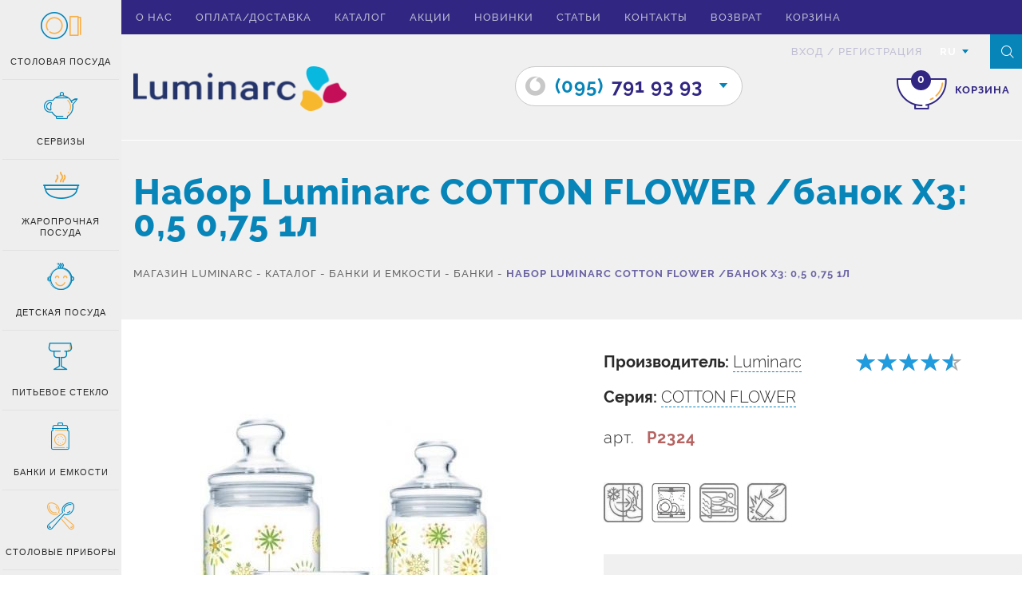

--- FILE ---
content_type: text/html; charset=UTF-8
request_url: https://luminarc.kharkov.ua/ru/item/nabor-luminarc-cotton-flower-banok-h3-0-5-0-75-1l/
body_size: 10195
content:
<!DOCTYPE html>
<html lang="ru">


<head>
    <meta charset="UTF-8">
    <meta name="viewport" content="width=device-width, initial-scale=1.0">
    <meta name="viewport" content="initial-scale=1.0, user-scalable=no" />
    <meta name="format-detection" content="telephone=no">
    <meta name="google-site-verification" content="qHNEFI8YX1CvKFEdJG_MCCu9P7VLAm7drDcmFaeOLnQ" />
    <meta http-equiv="X-UA-Compatible" content="IE=edge" />	
    <base href="https://luminarc.kharkov.ua/" />
    
    <meta name="description" content="Выгодное предложение: Набор Luminarc  COTTON FLOWER /банок Х3: 0,5 0,75 1л по цене прямого дистрибьютора. ☑ Скидки для оптовых покупателей ☑ Доставка посуды по Украине.">
    <meta name="robots" content="index,follow">
    <meta name="keywords" content="">
    <link rel="alternate" href="https://luminarc.kharkov.ua/ru/item/nabor-luminarc-cotton-flower-banok-h3-0-5-0-75-1l/" hreflang="ru" /><link rel="alternate" href="https://luminarc.kharkov.ua/ua/item/nabor-luminarc-cotton-flower-banok-h3-0-5-0-75-1l/" hreflang="uk" />

<!-- Google Tag Manager -->
<script>(function(w,d,s,l,i){w[l]=w[l]||[];w[l].push({'gtm.start':
new Date().getTime(),event:'gtm.js'});var f=d.getElementsByTagName(s)[0],
j=d.createElement(s),dl=l!='dataLayer'?'&l='+l:'';j.async=true;j.src=
'https://www.googletagmanager.com/gtm.js?id='+i+dl;f.parentNode.insertBefore(j,f);
})(window,document,'script','dataLayer','GTM-MWXT9M2');</script>
<!-- End Google Tag Manager -->
<script async>
  window.dataLayer = window.dataLayer || [];
  function gtag(){dataLayer.push(arguments);}
</script>

	
          		
    <title>Купить Набор Luminarc  COTTON FLOWER /банок Х3: 0,5 0,75 1л | интернет магазин Luminarc </title>
    <meta property="og:title" content="Набор Luminarc  COTTON FLOWER /банок Х3: 0,5 0,75 1л " />
    <meta property="og:site_name" content="Luminarc" /> 
    <meta property="og:type" content="website" />
    <meta property="og:url" content="https://luminarc.kharkov.ua/ru/item/nabor-luminarc-cotton-flower-banok-h3-0-5-0-75-1l/" />
    <meta property="og:image" content="https://luminarc.kharkov.ua/assets/cache/images/item/2810/1f44ab1edd859e23e522def9efa5c140.webp " />  
    <meta property="og:description" content="Выгодное предложение: Набор Luminarc  COTTON FLOWER /банок Х3: 0,5 0,75 1л по цене прямого дистрибьютора. ☑ Скидки для оптовых покупателей ☑ Доставка посуды по Украине." />


    <link rel="shortcut icon" href="ico-16.png" type="image/x-icon">

<!--    <link href="css/bootstrap.min.css" rel="stylesheet" />
    <link href="css/font-awesome.min.css" rel="stylesheet" />
    <link rel="stylesheet" href="css/animations.css" />
    <link rel="stylesheet" href="css/star-rating.min.css" />
    <link rel="stylesheet" href="css/jquery.fancybox.css" />
    <link rel="stylesheet" href="css/nouislider.css" />
    <link rel="stylesheet" href="css/nouislider.pips.css" />
    <link rel="stylesheet" href="css/nouislider.tooltips.css" />
    <link rel="stylesheet" href="css/chosen.css" />
    <link rel="stylesheet" href="css/bootstrap-datepicker.min.css" />
    <link rel="stylesheet" href="css/jquery.mCustomScrollbar.min.css"  /> 
    <link rel="stylesheet" href="css/swiper.min.css" />
    <link rel="stylesheet" href="css/owl.carousel.css" /> -->


<!--<link href="css/reset.css"  rel="preload"  as="style"/>-->
<!--<link href="css/test.css"  rel="preload"  as="style"/>-->
<!--<link href="css/style.css"  rel="preload"  as="style"/>-->
<link href="css/bootstrap.min.css"  rel="preload"  as="style"/>
    <link href="css/font-awesome.min.css" rel="preload"  as="style"/>
    <link rel="preload" href="css/animations.css"  as="style"/>
    <link rel="preload" href="css/star-rating.min.css"  as="style"/>
    <link rel="preload" href="css/jquery.fancybox.css"  as="style"/>
    <link rel="preload" href="css/nouislider.css"  as="style"/>
    <link rel="preload" href="css/nouislider.pips.css"  as="style"/>
    <link rel="preload" href="css/nouislider.tooltips.css"  as="style"/>
    <link rel="preload" href="css/chosen.css"  as="style"/>
    <link rel="preload" href="css/bootstrap-datepicker.min.css"  as="style"/>
    <link rel="preload" href="css/jquery.mCustomScrollbar.min.css"   as="style"/> 
    <link rel="preload" href="css/swiper.min.css" as="style" />
    <link rel="preload" href="css/owl.carousel.css"  as="style"/>


    <link rel="preload" href="/css/fonts/glyphicons-halflings-regular.woff2" as="font" type="font/woff" crossorigin="anonymous">

    <link async rel="stylesheet" type="text/css" href="css/test.css"/>
     
<!--<link rel="stylesheet" href="css/allstyles.css">-->
<!--<script type="text/javascript" src="js/allstyles.js"></script>   -->
<!--<script defer src="https://ajax.googleapis.com/ajax/libs/jquery/2.2.0/jquery.min.js"></script>
  <script src="/js/go_top.js" defer></script> -->
  <script async>
  (function(i,s,o,g,r,a,m){i['GoogleAnalyticsObject']=r;i[r]=i[r]||function(){
  (i[r].q=i[r].q||[]).push(arguments)},i[r].l=1*new Date();a=s.createElement(o),
  m=s.getElementsByTagName(o)[0];a.async=1;a.src=g;m.parentNode.insertBefore(a,m)
  })(window,document,'script','https://www.google-analytics.com/analytics.js','ga');

  ga('create', 'UA-25029597-1', 'auto');
  ga('send', 'pageview');
</script>
</head>

<body class="bg ">
<!-- Google Tag Manager (noscript) -->
<noscript><iframe src="https://www.googletagmanager.com/ns.html?id=GTM-MWXT9M2"
height="0" width="0" style="display:none;visibility:hidden"></iframe></noscript>
<!-- End Google Tag Manager (noscript) -->


    <link async rel="stylesheet" href="css/style.css?v=6" />

    <noscript>
        <div class="noscript">Для полной функциональности этого сайта необходимо включить JavaScript. Вот <a href="https://artjoker.ua/ru/how-to-enable-javascript/" rel="nofollow" target="_blank"> инструкции, как включить JavaScript в вашем браузере.</a>
        </div>
    </noscript>
    <!--[if lte IE 8]>
      <p class="off-js">Ваш браузер устарел, пожалуйста <b>обновите</b> его.</p>
      <![endif]-->
<ul class="navigation-menu over-cont mob-show"><li>
	<span class="mobb-butt"></span>
	<a href="/ru/o-nas/" class="">О нас</a>
</li>
<li>
	<span class="mobb-butt"></span>
	<a href="/ru/dostavka/" class="">Оплата/доставка</a>
</li>
<li>
	<span class="mobb-butt"></span>
	<a href="/ru/catalog/" class="">Каталог</a>
</li>
<li>
	<span class="mobb-butt"></span>
	<a href="/ru/akczii/" class="">Акции</a>
</li>
<li>
	<span class="mobb-butt"></span>
	<a href="/ru/novinki/" class="">Новинки</a>
</li>
<li>
	<span class="mobb-butt"></span>
	<a href="/ru/stati/" class="">Статьи</a>
</li>
<li>
	<span class="mobb-butt"></span>
	<a href="/ru/svyazatsya-s-nami/" class="">Контакты</a>
</li>
<li>
	<span class="mobb-butt"></span>
	<a href="/ru/vozvrat/" class="">Возврат</a>
</li>
<li>
	<span class="mobb-butt"></span>
	<a href="/ru/korzina/" class="js_empty_cart empty_cart">Корзина</a>
</li>
<li>
	<span class="mobb-butt"></span>
	<a href="/ru/karta-sajta/" class="">Карта сайта</a>
</li>
</ul>    
	
<div class="wrapper">
	<div class="overlay"></div>
	<div class="mCustomScrollbar" data-mcs-theme="dark">
		<div class="sidebar">
			<div class="sidebar-open mob-side js_roll">
				<div class="icon-book">
					<span class="path1"></span>
					<span class="path2"></span>
					<span class="path3"></span>
				</div>
			</div>
			<div class="roll mob-side js_roll">
				<span class="icon-arrowr"></span> свернуть
			</div>
			<ul>
				<li class="drop">
	<div class="icon-plate">
			<span class="path1"></span>
			<span class="path2"></span>
			<span class="path3"></span>
		</div>
	Столовая посуда
	<ul>
		<li class="roll-catalog__head">Столовая посуда</li>
		<li><a href="/ru/catalog/stolovaya-posuda/blyuda/" title="Блюда" >Блюда</a></li>
<li><a href="/ru/catalog/stolovaya-posuda/tarelki/" title="Тарелки" >Тарелки</a></li>
<li><a href="/ru/catalog/stolovaya-posuda/salatniki/" title="Салатники" >Салатники</a></li>
<li><a href="/ru/catalog/stolovaya-posuda/pialyi/" title="Салатники цветные" >Салатники цветные</a></li>
<li><a href="/ru/catalog/stolovaya-posuda/saxarniczyi/" title="Сахарницы" >Сахарницы</a></li>
<li><a href="/ru/catalog/stolovaya-posuda/bulonniczyi/" title="Бульонницы, супницы" >Бульонницы, супницы</a></li>
<li><a href="/ru/catalog/stolovaya-posuda/maslenki/" title="Масленки" >Масленки</a></li>
<li><a href="/ru/catalog/stolovaya-posuda/kruzhki/" title="Кружки, чашки" >Кружки, чашки</a></li>
<li class="last"><a href="/ru/catalog/stolovaya-posuda/kremanki/" title="Креманки" >Креманки</a></li>

	</ul>
</li>
<li class="drop">
	<div class="icon-kettle">
                            <span class="path1"></span>
                            <span class="path2"></span>
                            <span class="path3"></span>
                        </div>
	Сервизы
	<ul>
		<li class="roll-catalog__head">Сервизы</li>
		<li><a href="/ru/catalog/servizyi/stolovyie/" title="Столовые сервизы" >Столовые сервизы</a></li>
<li><a href="/ru/catalog/servizyi/serviz-19-predmetiv/" title="Сервиз 19 предметов" >Сервиз 19 предметов</a></li>
<li><a href="/ru/catalog/servizyi/serviz-38-predmetov/" title="Сервиз 38 предметов" >Сервиз 38 предметов</a></li>
<li><a href="/ru/catalog/servizyi/serviz-46-predmetov/" title="Сервиз 46 предметов" >Сервиз 46 предметов</a></li>
<li><a href="/ru/catalog/servizyi/chajnyie/" title="Чайные сервизы" >Чайные сервизы</a></li>
<li class="last"><a href="/ru/catalog/servizyi/kofejnye-servizy/" title="Кофейные сервизы" >Кофейные сервизы</a></li>

	</ul>
</li>
<li class="drop">
	<div class="icon-sup">
                            <span class="path1"></span>
                            <span class="path2"></span>
                            <span class="path3"></span>
                            <span class="path4"></span>
                        </div>
	Жаропрочная посуда
	<ul>
		<li class="roll-catalog__head">Жаропрочная посуда</li>
		<li><a href="/ru/catalog/zharoprochnaya-posuda/naboryi/" title="Наборы" >Наборы</a></li>
<li class="last"><a href="/ru/catalog/zharoprochnaya-posuda/formyi/" title="Формы" >Формы</a></li>

	</ul>
</li>
<li class="drop">
	<div class="icon-child">
                            <span class="path1"></span>
                            <span class="path2"></span>
                            <span class="path3"></span>
                            <span class="path4"></span>
                            <span class="path5"></span>
                        </div>
	Детская посуда
	<ul>
		<li class="roll-catalog__head">Детская посуда</li>
		<li class="last"><a href="/ru/catalog/detskaya-posuda/servizyi1/" title="Наборы" >Наборы</a></li>

	</ul>
</li>
<li class="drop">
	<div class="icon-wineglass">
                            <span class="path1"></span>
                            <span class="path2"></span>
                            <span class="path3"></span>
                        </div>
	Питьевое стекло
	<ul>
		<li class="roll-catalog__head">Питьевое стекло</li>
		<li><a href="/ru/catalog/pitevoe-steklo/bokalyi/" title="Бокалы" >Бокалы</a></li>
<li><a href="/ru/catalog/pitevoe-steklo/ryumki/" title="Рюмки" >Рюмки</a></li>
<li><a href="/ru/catalog/pitevoe-steklo/stakanyi1/" title="Стаканы" >Стаканы</a></li>
<li><a href="/ru/catalog/pitevoe-steklo/kuvshinyi/" title="Кувшины" >Кувшины</a></li>
<li class="last"><a href="/ru/catalog/pitevoe-steklo/komplektyi/" title="Наборы для напитков" >Наборы для напитков</a></li>

	</ul>
</li>
<li class="drop">
	<div class="icon-bottle">
                            <span class="path1"></span>
                            <span class="path2"></span>
                            <span class="path3"></span>
                            <span class="path4"></span>
                            <span class="path5"></span>
                            <span class="path6"></span>
                            <span class="path7"></span>
                            <span class="path8"></span>
                            <span class="path9"></span>
                            <span class="path10"></span>
                            <span class="path11"></span>
                            <span class="path12"></span>
                            <span class="path13"></span>
                        </div>
	Банки и емкости
	<ul>
		<li class="roll-catalog__head">Банки и емкости</li>
		<li><a href="/ru/catalog/banki-i-emkosti/banki/" title="Банки" >Банки</a></li>
<li class="last"><a href="/ru/catalog/banki-i-emkosti/kontejneryi/" title="Пищевые контейнеры" >Пищевые контейнеры</a></li>

	</ul>
</li>
<li class="drop">
	<div class="icon-spoon">
                            <span class="path1"></span>
                            <span class="path2"></span>
                            <span class="path3"></span>
                            <span class="path4"></span>
                            <span class="path5"></span>
                            <span class="path6"></span>
                            <span class="path7"></span>
                            <span class="path8"></span>
                            <span class="path9"></span>
                        </div>
	Столовые приборы
	<ul>
		<li class="roll-catalog__head">Столовые приборы</li>
		<li class="last"><a href="/ru/catalog/stolovyie-priboryi/nabor-stolovyix-priborov/" title="Набор столовых приборов" >Набор столовых приборов</a></li>

	</ul>
</li>
				
			</ul>
		</div>
	</div>
	
		<header id="header" class="header header--content">

			<div class="header-top">
				<div class="container">
					<div class="row">
						<div class="top-header">						
							<div class="top-header__left">
								<div class="navigation">
									<span class="toggle-navigation-button">
										<span></span>
										<span></span>
										<span></span>
									</span>
									<ul class="navigation-menu over-cont mob-hide"><li>
	<span class="mobb-butt"></span>
	<a href="/ru/o-nas/" class="">О нас</a>
</li>
<li>
	<span class="mobb-butt"></span>
	<a href="/ru/dostavka/" class="">Оплата/доставка</a>
</li>
<li>
	<span class="mobb-butt"></span>
	<a href="/ru/catalog/" class="">Каталог</a>
</li>
<li>
	<span class="mobb-butt"></span>
	<a href="/ru/akczii/" class="">Акции</a>
</li>
<li>
	<span class="mobb-butt"></span>
	<a href="/ru/novinki/" class="">Новинки</a>
</li>
<li>
	<span class="mobb-butt"></span>
	<a href="/ru/stati/" class="">Статьи</a>
</li>
<li>
	<span class="mobb-butt"></span>
	<a href="/ru/svyazatsya-s-nami/" class="">Контакты</a>
</li>
<li>
	<span class="mobb-butt"></span>
	<a href="/ru/vozvrat/" class="">Возврат</a>
</li>
<li>
	<span class="mobb-butt"></span>
	<a href="/ru/korzina/" class="js_empty_cart empty_cart">Корзина</a>
</li>
</ul>    
								</div>
							</div>						
							<div class="top-header__right">
								<ul class="header-rigth__inner">
									<li>
																			
										<ul class="head-form top-header__item">
											<li>
												<a href="#" rel="nofollow" class="enter">вход</a>
											</li>
											<li>/</li>
											<li>
												<a href="#" rel="nofollow" class="reg">Регистрация</a>
											</li>
										</ul>
										                                    
									</li>
									<li>
										 <div class="languages top-header__item ">
											<span class="languages-box js_language">RU</span>
											<span class="icon-triangledown-fill"></span>										
											<ul class="languages_list list-no">
												<li>
	<a href="#" rel="nofollow" data-lang="ua" class="languages-box languages-box--change">UA</a>
</li>											
											</ul>
										</div> 
									</li>
								</ul>
								<span class="search js_search">
									<span class="icon-search"></span>
								</span>
								<form action="https://luminarc.kharkov.ua/ru/rezultati-poshuku/" method="get" class="form-gorizontal search-form js_search_form" role="form">
									<div class="form-group search_form_top">
										<input type="text"  name="search" placeholder="Введите название товара для поиска..." value="" class="form-control input2">
									</div>
								</form>
							</div>
						</div>
					</div>
				</div>
			</div>
					
		</header>
		<div class="header-bottom header-bottom--grey">
				<div class="container">
					<div class="row">
						<div class="col-lg-3 col-md-3 logo">
							<a href="https://luminarc.kharkov.ua/ru/">
							<img src="images/logo.png" alt="Luminarc" width="272" height="58"  style="height:auto">
							</a>
						</div>
						
						<div class="cart-box right ">
							<a href="https://luminarc.kharkov.ua/ru/korzina/" rel="nofollow" class="js_empty_cart empty_cart">
								<span class="icon-cart">
									<span class="path2"></span>
									<span class="path3"></span>
									<span class="path4"></span>
									<span class="path5"></span>
									<span class="total-items cart-status">0</span>
								</span>
								<span class="cart-box__text">корзина</span>
							</a>							
						</div>
						
						
<!-- <div class="info-text">Шановні покупці! Наш магазин посуду відновив свою роботу під час війни!Замовлення відправляються Новою поштою. Все буде Україна!​</div> -->
						<div class="phone-head js_phone-head">
							<div class="phone-head__item">
	<a class="life-tel" href="tel:0957919393">
		<span class="icon-o icon"></span>
		<span class="blue">(095)</span><span class="purp">791 93 93</span>
	</a>
	<span class="icon-triangledown-fill"></span>
</div>
							<div class="phone-head__item">
	<a class="kiev-tel" href="tel:0975239595">
		<span class="icon-kstar icon"></span>
		<span class="blue">(097)</span><span class="purp">523 95 95</span>
	</a>
	<span class="icon-triangledown-fill"></span>
</div>
							
						</div>
					</div>
				</div>
			</div>
		
		
		<section class="page-title">
			<div class="container">
				<div class="row">
					<h1 class="page-title__name">Набор Luminarc  COTTON FLOWER /банок Х3: 0,5 0,75 1л</h1>
					<div class="breadcrumbs-block">
						<div itemscope itemtype="https://schema.org/BreadcrumbList" class="breadcrumbs "><span itemprop="itemListElement" itemscope itemtype="https://schema.org/ListItem"><a href="/ru/" itemprop="item" class="breadcrumb-main " ><span itemprop="name">Магазин Luminarc</span></a><meta itemprop="position" content="1" /></span> <span>-</span> <span itemprop="itemListElement" itemscope itemtype="https://schema.org/ListItem"><a href="https://luminarc.kharkov.ua/ru/catalog/" itemprop="item" class="breadcrumb-main " ><span itemprop="name">Каталог</span></a><meta itemprop="position" content="2" /></span> <span>-</span> <span itemprop="itemListElement" itemscope itemtype="https://schema.org/ListItem"><a href="https://luminarc.kharkov.ua/ru/catalog/banki-i-emkosti/" itemprop="item" class="breadcrumb-main " ><span itemprop="name">Банки и емкости</span></a><meta itemprop="position" content="3" /></span> <span>-</span> <span itemprop="itemListElement" itemscope itemtype="https://schema.org/ListItem"><a href="https://luminarc.kharkov.ua/ru/catalog/banki-i-emkosti/banki/" itemprop="item" class="breadcrumb-main " ><span itemprop="name">Банки</span></a><meta itemprop="position" content="4" /></span> <span>-</span> <span itemprop="itemListElement" itemscope itemtype="https://schema.org/ListItem"><a  itemprop="item"  href="/ru/item/nabor-luminarc-cotton-flower-banok-h3-0-5-0-75-1l/" style="display:none"><span itemprop="name">Набор Luminarc  COTTON FLOWER /банок Х3: 0,5 0,75 1л</span></a><span class="breadcrumb-last active"><span>Набор Luminarc  COTTON FLOWER /банок Х3: 0,5 0,75 1л</span></span><meta itemprop="position" content="5" /></span></div>					
					</div>
				</div>
			</div>
		</section>
		
<section class="tovar" itemscope itemtype="http://schema.org/Product">
	<div class="container">
		<div class="row">			
			<div class="col-sm-6 slider-tov">
				<meta itemprop="name" content="Набор Luminarc  COTTON FLOWER /банок Х3: 0,5 0,75 1л" />
                                <meta itemprop="mpn" content="2810" />
				<ul class="js_bxslider-tovar slider-tovar">
	<li><a class="fancybox" href="/assets/cache/images/item/2810/ff4aaa1d52c3c99c1e1a33085959195d.webp" rel="gallery"><img itemprop="image" class="lazy" data-original="/assets/cache/images/item/2810/1f44ab1edd859e23e522def9efa5c140.webp" src="/assets/cache/images/item/2810/1f44ab1edd859e23e522def9efa5c140.webp" alt="Набор Luminarc  COTTON FLOWER /банок Х3: 0,5 0,75 1л" width="495" height="484" style="height:auto; width:auto"></a></li>
</ul>

<div id="bx-pager" class="slider-tovar-min clearfix">
	<a data-slide-index="0" href=""><img src="/assets/cache/images/item/2810/4b891fe562a31dc1d51ffc52d7207f95.webp" alt="Набор Luminarc  COTTON FLOWER /банок Х3: 0,5 0,75 1л" width="85" height="83" /></a>	
</div>	 
				
				
				
			</div>
			<div class="col-sm-6 tovar-box">
				<div class="tovar-rating stars">
					<input class="rating rating-loading" value="4.50000" data-readonly="true" data-rate-prod="2810" data-show-clear="false" data-show-caption="false">
				</div>				
				<div class="tovar-produce">

					
					<div class="produce-firm">
						Производитель:
						<a href="https://luminarc.kharkov.ua/ru/brendyi/luminarc/">Luminarc</a>
					</div>
					
					
					<div class="produce-seria">
						Серия:
						<a href="https://luminarc.kharkov.ua/ru/seriya/cotton-flower/" > COTTON FLOWER </a>
					</div>
										
					<div class="tovar-status">
						
						<img class="lazy" data-original="images/net_ru.jpg" alt="">
												
					</div>					
				</div>
				<div class="tovar-article">арт.<b>P2324</b></div>
				<mate itemprop="sku" content="P2324" />
                                <div itemprop="brand" itemtype="https://schema.org/Brand" itemscope>
                                    <meta itemprop="name" content="Luminarc" />
                                </div>
				<div class="tovar-cost inline-half" itemprop="offers" itemscope itemtype="http://schema.org/Offer">					
					<meta itemprop="priceCurrency" content="UAH" />
                                        <meta itemprop="url" content="https://luminarc.kharkov.ua/ru/item/nabor-luminarc-cotton-flower-banok-h3-0-5-0-75-1l/" />

					
					
					<meta itemprop="price" content="0" />
					
                                                <link itemprop="availability" href="https://schema.org/OutOfStock" />
							
				</div>
				
				<div class="tovar-details inline-half">
					<ul>
						<li class="details__item">
							<img class="lazy" data-original="images/temperature.png" alt="перепады температур" width="50" height="50">
							<span>перепады температур</span>
						</li>
						<li class="details__item">
							<img class="lazy" data-original="images/wash.png" alt="мытье в посудомойке" width="50" height="50">
							<span>мытье в посудомойке</span>
						</li>
						<li class="details__item">
							<img class="lazy" data-original="images/microwave.png" alt="жаропрочность" width="50" height="50">
							<span>жаропрочность</span>
						</li>
						<li class="details__item">
							<img class="lazy" data-original="images/punch.png" alt="ударопрочное стекло" width="50" height="50">
							<span>ударопрочное стекло</span>
						</li>		
													
					</ul>
				</div>
				
				
				
				
				<div class="tovar-description tovar-block">
					<div class="tovar-block__title">Описание</div>
					<div class="tovar-description__inner visible">
 					       <p>Набор банок Luminarc серии CLUB&nbsp;COTTON FLOWER /3 предмета. <br />банка 1л, высота 21,5см - 1шт.<br />банка 0,75л, высота 18см - 1шт.<br />банка 0,5л, высота 15см - 1шт.<br />Подарочная упаковка. Материал - стекло.</p>
                                               <meta itemprop="description" content="<p>Набор банок Luminarc серии CLUB&nbsp;COTTON FLOWER /3 предмета. <br />банка 1л, высота 21,5см - 1шт.<br />банка 0,75л, высота 18см - 1шт.<br />банка 0,5л, высота 15см - 1шт.<br />Подарочная упаковка. Материал - стекло.</p>" />
					</div>
					<span class="js_tovar-block-close tovar-block-close open"></span>
				</div>
				
				
				</div>
			</div>
		</div>
		
	</section>
	
	<section class="tovar-carousel">
		<div class="container">
			<div class="row">
				<div class="section-title">Серия товаров COTTON FLOWER</div>
				<div class="tovar-owl js_owl-carousel-tovar goods-box">
					<div class="col-md-3 col-sm-6 col-xs-6 mobile-col goods-item">
	<div class="goods-box__item draw draw-border">		
		
		
		
		<a href="https://luminarc.kharkov.ua/ru/item/serviz-luminarc-cotton-flower-46-pr/" class="goods-box__img">
			<img class="owl-lazy" data-src="/assets/cache/images/1/1611fba37f35ae33d8f7131529998d44.webp" alt="">
		</a>
		<div class="goods-box__info">
			
		<a class="tovar__title" href="https://luminarc.kharkov.ua/ru/item/serviz-luminarc-cotton-flower-46-pr/">
			<span class="goods-name">Сервиз Luminarc</span>
			<span class="goods-info">COTTON FLOWER /46 пр.</span>
			
			
		</a>
			
			
		</div>
		<span class="not_avail">Нет в наличии</span>
	</div>
	</div>				
				</div>
			</div>
		</div>
	</section>
	
	
	
	<section class="tovar-carousel">
		<div class="container">
			<div class="row">
				<div class="section-title">Вы смотрели</div>
				<div class="tovar-owl js_owl-carousel-tovar goods-box">
								
				</div>
			</div>
		</div>
	</section>
	
	<script>
dataLayer.push({
  'event': 'view_item',
  'value': 0,
  'items' : [{
    'id': '2810',
    'google_business_vertical': 'retail'
  }]
});
</script>

  
	
	<footer id="footer" class="footer">
	<div class="container">
		<div class="row">
			<div class="foot-cont row clearfix">
				<div class="foot-col foot-col--1">
					<div class="foot-nav">
						<div class="foot-head">Разделы</div>
						<div class="foot-menu-open js_foot-menu">
							<i class="icon-close"></i>
						</div>
						<ul class="foot-menu-m">
							<li><a href="/ru/o-nas/" title="О нас" >О нас</a></li>
<li><a href="/ru/akczii/" title="Акции" >Акции</a></li>
<li><a href="/ru/novinki/" title="Новинки" >Новинки</a></li>
<li class="last"><a href="/ru/svyazatsya-s-nami/" title="Контакты" >Контакты</a></li>
                                      
						</ul>
					</div>
				</div>
				<div class="foot-col foot-col--2">
					<div class="foot-head foot-head--2">Каталог</div>
					<div class="foot-menu-open js_foot-menu">
						<i class="icon-close"></i>
					</div>
					<div class="foot-nav foot-nav--mid">
						<div class="foot-head foot-head--1">Каталог</div>
						
						<ul class="foot-menu-m">
							<li><a href="/ru/catalog/stolovaya-posuda/" title="Столовая посуда" >Столовая посуда</a></li>
<li><a href="/ru/catalog/servizyi/" title="Сервизы" >Сервизы</a></li>
<li><a href="/ru/catalog/zharoprochnaya-posuda/" title="Жаропрочная посуда" >Жаропрочная посуда</a></li>
<li><a href="/ru/catalog/detskaya-posuda/" title="Детская посуда" >Детская посуда</a></li>
<li><a href="/ru/catalog/pitevoe-steklo/" title="Питьевое стекло" >Питьевое стекло</a></li>
<li><a href="/ru/catalog/banki-i-emkosti/" title="Банки и емкости" >Банки и емкости</a></li>
<li class="last"><a href="/ru/catalog/stolovyie-priboryi/" title="Столовые приборы" >Столовые приборы</a></li>
                                   
						</ul>
					</div>                           
				</div>
				<div class="foot-col foot-col--3">
					<div class="foot-nav">
						<div class="foot-head">Информация</div>
						<div class="foot-menu-open js_foot-menu">
							<i class="icon-close"></i>
						</div>
						<ul class="foot-menu-m">
							
							<li><a href="/ru/dostavka/" title="Оплата/доставка" >Оплата/доставка</a></li>
<li><a href="/ru/stati/" title="Статьи" >Статьи</a></li>
<li><a href="/ru/vozvrat/" title="Возврат" >Возврат</a></li>
<li class="last"><a href="/ru/karta-sajta/" title="Карта сайта" >Карта сайта</a></li>
                                   
						</ul>
					</div>
				</div>
				<div class="foot-col foot-col--4">
					<div class="foot-head">Подписаться на рассылку</div>
					<div class="foot-feed">
						<form method="POST" class="js_validate">
							<div class="form-group">
								<input type="email" class="input2" name="subscribe[email]" required="" placeholder="Введите Еmail" data-validate="email">
							</div>
							<button type="submit" data-toggle="modal" data-target="#complite"><span class="arrow"></span>
							</button>
						</form>
						<ul class="social">
							<li><a href="https://www.facebook.com/luminarc.kharkov/" target="_blank" rel="nofollow"><span class="icon-facebook"></span></a>
							</li>
							<li><a href="https://www.youtube.com/channel/UCK-FGTuCNJnp0GXLs-lwGeQ" target="_blank" rel="nofollow"><span class="iconG-youtube"></span></a>
							</li>
							<li><a href="https://instagram.com/luminarc.kharkov" target="_blank" rel="nofollow"><span class="icon-insta"></span></a>
							</li>
						</ul>
					</div>
				</div>
			</div>
		</div>
		<div class="row">
			<div class="footer-holder">
				<div class="col-md-6 col-xs-12 text-left">
					© 2011 - 2018 Luminarc
				</div>
				<div class="col-md-6 col-xs-12 text-right">
					Разработка и поддержка сайта - <a href="https://turboseo.net.ua/" rel="nofollow" target="_blank">Turboseo</a>
				</div>
			</div>
		</div>
	</div>
	
	
</footer>
</div>


<div class="search-box" style="display: none;">
	<span class="close-search js_close">
	</span>
	<form action="https://luminarc.kharkov.ua/ru/rezultati-poshuku/" method="get">
		<input type="text" id="search-input" placeholder=" Введите название товара для поиска ..." name="search" value="">
		<button type="submit" class="btn btn-seacrh">
			<span class="icon-arrowl"></span>
		</button>
		<div class="search-info">
			Нажмите <b>Enter</b> для отправки запроса, нажмите <b>ESC</b> для выхода из поиска
		</div>
	</form>
</div>
<div id="authorization" class="modal modal-reg fade in">
	
	<button type="button" class="close close-modal" data-dismiss="modal" aria-hidden="true"></button>
	<div class="modal-dialog">
		
		<div class="modal-content">
			<div class="modal__img">
				<div class="modal-logo">
					<img src="images/lumback.png" alt="">
				</div>
				<span class="icon-castle">
					<span class="path1"></span>
					<span class="path2"></span>
					<span class="path3"></span>
					
				</span>
			</div>
			<div class="modal-body">
				<ul class="nav nav-tabs tab-reg">
					<li><a data-toggle="tab" href="#login">Авторизация</a>
					</li>
					<li><a data-toggle="tab" href="#registration">Регистрация</a>
					</li>
					<li class="reg-on"></li>
				</ul>
				
				<div class="tab-content">
					<div id="login" class="tab-pane fade">
						<form class="js_validate modal-form clearfix" method="post">
							<div class="form-group">
								<label>
									<span class="field-title">Email<span class="red">*</span></span>
									<input type="email" class="field" name="auth[email]" value="" placeholder="Email" tabindex="1" required data-validate="email">
								</label>
							</div>
							<div class="form-group">
								<label>
									<span class="field-title">Пароль<span class="red">*</span></span>
									<input type="password" class="field" name="auth[pass]" value="" tabindex="2" placeholder="Пароль" required data-validate="pass">
								</label>
							</div>
							<div class="form-group clearfix">
								<span class="check-log">
									<input type="checkbox" id="remember" name="remember-me" value="yes" >
									<label for="remember"><span></span>Запомнить меня</label>
								</span>
								<span class="forget">
									<a href="#forgot" data-toggle="modal" data-dismiss="modal">Забыли пароль?</a>
								</span>
							</div>
							<div class="text-center">
								<input type="hidden" name="auth[redirect]" value="https://luminarc.kharkov.ua/ru/item/nabor-luminarc-cotton-flower-banok-h3-0-5-0-75-1l/">
								<button class="btn btn-catalog btn-modal" type="submit">Войти<span></span>
								</button>
							</div>
						</form>
					</div>
					<div id="registration" class="tab-pane fade">
						<form class="js_validate modal-form clearfix" method="post">
							<div class="form-group">
								<label>
									<span class="field-title">Email<span class="red">*</span></span>
									<input type="email" class="field" name="reg[email]" value="" placeholder="Email" tabindex="1" required data-validate="email">
								</label>
							</div>
							<div class="form-group">
								<label>
									<span class="field-title">Имя<span class="red">*</span></span>
									<input type="text" class="field" name="reg[name]" value="" placeholder="Имя" tabindex="2" required>
								</label>
							</div>
							<div class="form-group">
								<label>
									<span class="field-title">Фамилия<span class="red">*</span></span>
									<input type="text" class="field" name="reg[surname]" value=""  placeholder="Фамилия" tabindex="3" required>
								</label>
							</div>
							<div class="form-group">
								<div class="g-recaptcha captcha-contacts" data-sitekey="6Lfn3AYUAAAAALKIutYccmslch9o1e7im2Jzrkmu"></div>
							</div>
							<div class="form-group clearfix">
								<span class="check-log">
									<input type="checkbox" required id="agree" name="accept">
									<label for="agree"><span></span>Вы предоставляете разрешение на обработку ваших персональных данных</label>
								</span>
								
							</div>
							<div class="text-center">
								<button class="btn btn-catalog btn-modal" type="submit">Зарегистрироваться<span></span>
								</button>
							</div>
						</form>
					</div>
					
				</div>
			</div>
		</div>
	</div>
</div>
<div class="modal fade in" id="ref-success" tabindex="-2" role="dialog" aria-hidden="false" data-test="">
	<button type="button" class="close close-modal"  data-dismiss="modal" data-next="" aria-hidden="true"></button>
	<div class="modal-dialog">
		<div class="modal-content">
			<!-- <div class="modal__img">
				<div class="modal-logo">
					<img src="images/lumback.png" alt="">
				</div>
				<span class="icon-castle">
					<span class="path1"></span>
					<span class="path2"></span>
					<span class="path3"></span>
					
				</span>
			</div> -->
			<div class="modal-body">
				
				<div class="modal-heading">
					<div>
						<button type="button" class="close"  data-dismiss="modal" data-next="" >
						</button>
						<div class="text-center reg-success"></div>
					</div>
				</div>
				<div class="text-center">
					<div class="reg-success__sub"></div>
					<!--<button data-next=""  data-dismiss="modal" class="btn btn-catalog btn-modal">Ок<span></span>
					</button>-->
                                 <div class="row">
                                   
                                    <div class="col-md-6 col-sm-6 col-xs-6 mobile-col">
                                      <a href="#" data-dismiss="modal" class="continue_title">Продолжить покупки</a>
                                    </div>
                                    <div class="col-md-3 col-sm-6 col-xs-6 mobile-col">
                                      <a href="https://luminarc.kharkov.ua/ru/korzina/" class="btn btn-catalog">Оформить заказ</a> 
                                    </div>
                                 </div>
				
			</div>
		</div>
	</div>
</div>
</div>



<div id="delivery-modal" class="modal delivery-modal fade in">
	<button type="button" class="close close-modal" data-dismiss="modal" aria-hidden="true"></button>
	<div class="modal-dialog">
		<div class="modal-content">
			<div class="modal__img">
				<div class="modal-logo">
					<img src="images/delivery-ico.png" alt="">
				</div>
			</div>
			<div class="modal-body">
				<p class="section-title">Рассылка</p>
				<p class="text-center">Будь первым, кто узнает о новых поступлениях <br/> и выгодных предложениях интeрнет-магазина Luminarc!</p>
				<form class="js_validate modal-form clearfix" method="post">
					<div class="form-group">
						<label>
							<span class="field-title">Имя<span class="red">*</span></span>
							<input type="text" class="field" name="reg[name]" value="" placeholder="Имя" tabindex="2" required>
						</label>
					</div>
					<div class="form-group">
						<label>
							<span class="field-title">Email<span class="red">*</span></span>
							<input type="email" class="field" name="reg[email]" value="" placeholder="Email" tabindex="1" required data-validate="email">
						</label>
					</div>
					<div class="text-center">
						<button class="btn btn-catalog btn-modal" type="submit">Согласен на рассылку<span></span></button>
					</div>
					<p class="ps">P.S. Никакого спама — только красивая посуда по лучшим ценам!</p>
				</form>
			</div>
		</div>
	</div>
</div>









<div class="modal fade in" id="forgot" tabindex="-2" role="dialog" aria-hidden="false">
	<button type="button" class="close close-modal" data-dismiss="modal" aria-hidden="true"></button>
	<div class="modal-dialog">
		<div class="modal-content">
			<div class="modal__img">
				<div class="modal-logo">
					<img src="images/lumback.png" alt="">
				</div>
				<span class="icon-castle">
					<span class="path1"></span>
					<span class="path2"></span>
					<span class="path3"></span>
				</span>
			</div>
			<div class="modal-body">
				
				<div class="modal-heading">
					<div>
						<button type="button" class="close" data-dismiss="modal">
						</button>
						<div class="text-center reg-success">Забыли пароль?</div>
					</div>
				</div>
				<div class="text-center">
					<div class="reg-success__sub">Введите Ваш email</div>
				</div>
				<form class="js_validate modal-form clearfix" method="post">
					<div class="form-group">
						<label>
							<span class="field-title">Email<span class="red">*</span></span>
							<input type="email" class="field" name="recovery" value="" placeholder="Email" tabindex="1" required data-validate="email">
						</label>
					</div>
					
					<div class="text-center">
						<button class="btn btn-catalog btn-modal" type="submit">Восстановить пароль<span></span>
						</button>
					</div>
				</form>
				
			</div>
		</div>
	</div>
</div>


<script type="text/javascript" src="js/jquery-2.1.4.min.js"></script>


<script src="/js/jquery.lazyload.min.js?v=1.8.3" charset="utf-8" defer></script>
<script type="text/javascript" charset="utf-8">
      $(function() {
          $("img.lazy").lazyload({
              effect : "fadeIn"
          });
      });
  </script>


<script src="/js/go_top.js" defer></script>
<script type="text/javascript" src="js/jquery.bxslider.min.js"></script>
<script async type="text/javascript" src='https://www.google.com/recaptcha/api.js'></script>
<script async type="text/javascript" src="js/jquery-ui.min.js"></script>


<script type="text/javascript" src="js/jquery-migrate-1.1.1.min.js"></script>
<script type="text/javascript" src="js/bootstrap.min.js"></script>
<script type="text/javascript" src="js/star-rating.min.js"></script>
<script type="text/javascript" src="js/owl.carousel.min.js"></script>
<script type="text/javascript" src="js/bootstrap-select.js"></script>
<!--<link rel="stylesheet" href="css/jquery.bxslider.css">-->

<script type="text/javascript" src="js/chosen.jquery.min.js"></script>
<script type="text/javascript" src="js/maskedinput.js"></script>
<script type="text/javascript" src="js/jquery.fancybox.pack.js"></script>
<script type="text/javascript" src="js/jquery.spinner.js"></script>
<script type="text/javascript" src="js/nouislider.js"></script>
<script type="text/javascript" src="js/wNumb.js"></script>
<script async type="text/javascript" src="js/swiper.min.js"></script>

<script type="text/javascript" src="js/bootstrap-datepicker.min.js"></script>
<script type="text/javascript" src="js/bootstrap-datepicker.ru.js"></script>
<script type="text/javascript" src="js/jquery.mCustomScrollbar.concat.min.js"></script>
<script src="/assets/site/shop.js?v=3"></script> 

ru

<script type="text/javascript" src="js/main.js?1"></script> 


<script>
	_lang = $.cookie("lang") == undefined ? "ua" : $.cookie('lang');				
</script>




<!--<script type="text/javascript">
	!function(t,e,c,n){var s=e.createElement(c);s.async=1,s.src="https://script.softcube.com/"+n+"/sc.js";var r=e.scripts[0];r.parentNode.insertBefore(s,r)}(window,document,'script',"2157163A682746CD8DC6146E39183C9C");
</script>
-->




  <script type="application/ld+json">
    {
        "@context": "https://schema.org",
        "@type": "WebSite",
        "url": "https://luminarc.kharkov.ua/ru/​",
        "potentialAction": {
          "@type": "SearchAction",
          "target":  {
          "@type" : "EntryPoint",
          "urlTemplate" : "https://luminarc.kharkov.ua/ru/rezultati-poshuku/?search={query}"
           }, 
        "query-input" : {
          "@type" : "PropertyValueSpecification",
          "valueName" : "query"
           }
        }
    }
    </script>

    <script type="application/ld+json">
    { "@context" : "https://schema.org",
      "@type" : "Organization",
      "name" :  "Luminarc",
      "url" : "https://luminarc.kharkov.ua/ru/",
      "logo" : "https://luminarc.kharkov.ua/images/logo.png", 
      "sameAs" : [
      "https://www.facebook.com/luminarc.kharkov/", 
      "https://vk.com/luminarc.kharkov", 
      "https://www.instagram.com/luminarc.kharkov.ua/"
      ], 
      "contactPoint" : [
        { "@type" : "ContactPoint",
          "telephone" : "+38(095)791 93 93",
          "contactType" : "customer service"
        } ] }
    </script>



<!-- Mem : 3 mb, MySQL: 0.0188 s, 22 request(s), PHP: 0.0598 s, total: 0.0786 s, document from database -->
	  <!-- ECommerce -->
  <script>
ga('create', 'UA-25029597-1');
ga('require', 'ec');
ga('ec:addProduct', {
  'id': '',
  'name': '',
  'category': '',
  'brand': '',
  'variant': ''
});
ga('ec:setAction', 'detail');
ga('send', 'event', 'UX', 'click', 'product detail');

function addToCart(pID,pName,cName,bName,pPrice) {
  ga('create', 'UA-25029597-1', 'auto');
  ga('require', 'ec');  
  ga('ec:addProduct', {
    'id': pID,
    'name': pName,
    'category': cName,
    'brand': bName,
    'variant': '',
    'price': pPrice,
    'quantity': 1
  });
  ga('ec:setAction', 'add');
  ga('send', 'event', 'UX', 'click', 'add to cart');
}

function delFromCart(pID,pName,cName,bName,pPrice,qTy) {
  ga('create', 'UA-25029597-1', 'auto');
  ga('require', 'ec');  
  ga('ec:addProduct', {
    'id': pID,
    'name': pName,
    'category': cName,
    'brand': bName,
    'variant': '',
    'price': pPrice,
    'quantity': qTy
  });
  ga('ec:setAction', 'remove');
  ga('send', 'event', 'UX', 'click', 'remove from cart');
}
</script>


  <!-- ECommerce -->  
	</body>
</html>

--- FILE ---
content_type: text/html; charset=utf-8
request_url: https://www.google.com/recaptcha/api2/anchor?ar=1&k=6Lfn3AYUAAAAALKIutYccmslch9o1e7im2Jzrkmu&co=aHR0cHM6Ly9sdW1pbmFyYy5raGFya292LnVhOjQ0Mw..&hl=en&v=PoyoqOPhxBO7pBk68S4YbpHZ&size=normal&anchor-ms=20000&execute-ms=30000&cb=2lj3yyrc73xm
body_size: 49168
content:
<!DOCTYPE HTML><html dir="ltr" lang="en"><head><meta http-equiv="Content-Type" content="text/html; charset=UTF-8">
<meta http-equiv="X-UA-Compatible" content="IE=edge">
<title>reCAPTCHA</title>
<style type="text/css">
/* cyrillic-ext */
@font-face {
  font-family: 'Roboto';
  font-style: normal;
  font-weight: 400;
  font-stretch: 100%;
  src: url(//fonts.gstatic.com/s/roboto/v48/KFO7CnqEu92Fr1ME7kSn66aGLdTylUAMa3GUBHMdazTgWw.woff2) format('woff2');
  unicode-range: U+0460-052F, U+1C80-1C8A, U+20B4, U+2DE0-2DFF, U+A640-A69F, U+FE2E-FE2F;
}
/* cyrillic */
@font-face {
  font-family: 'Roboto';
  font-style: normal;
  font-weight: 400;
  font-stretch: 100%;
  src: url(//fonts.gstatic.com/s/roboto/v48/KFO7CnqEu92Fr1ME7kSn66aGLdTylUAMa3iUBHMdazTgWw.woff2) format('woff2');
  unicode-range: U+0301, U+0400-045F, U+0490-0491, U+04B0-04B1, U+2116;
}
/* greek-ext */
@font-face {
  font-family: 'Roboto';
  font-style: normal;
  font-weight: 400;
  font-stretch: 100%;
  src: url(//fonts.gstatic.com/s/roboto/v48/KFO7CnqEu92Fr1ME7kSn66aGLdTylUAMa3CUBHMdazTgWw.woff2) format('woff2');
  unicode-range: U+1F00-1FFF;
}
/* greek */
@font-face {
  font-family: 'Roboto';
  font-style: normal;
  font-weight: 400;
  font-stretch: 100%;
  src: url(//fonts.gstatic.com/s/roboto/v48/KFO7CnqEu92Fr1ME7kSn66aGLdTylUAMa3-UBHMdazTgWw.woff2) format('woff2');
  unicode-range: U+0370-0377, U+037A-037F, U+0384-038A, U+038C, U+038E-03A1, U+03A3-03FF;
}
/* math */
@font-face {
  font-family: 'Roboto';
  font-style: normal;
  font-weight: 400;
  font-stretch: 100%;
  src: url(//fonts.gstatic.com/s/roboto/v48/KFO7CnqEu92Fr1ME7kSn66aGLdTylUAMawCUBHMdazTgWw.woff2) format('woff2');
  unicode-range: U+0302-0303, U+0305, U+0307-0308, U+0310, U+0312, U+0315, U+031A, U+0326-0327, U+032C, U+032F-0330, U+0332-0333, U+0338, U+033A, U+0346, U+034D, U+0391-03A1, U+03A3-03A9, U+03B1-03C9, U+03D1, U+03D5-03D6, U+03F0-03F1, U+03F4-03F5, U+2016-2017, U+2034-2038, U+203C, U+2040, U+2043, U+2047, U+2050, U+2057, U+205F, U+2070-2071, U+2074-208E, U+2090-209C, U+20D0-20DC, U+20E1, U+20E5-20EF, U+2100-2112, U+2114-2115, U+2117-2121, U+2123-214F, U+2190, U+2192, U+2194-21AE, U+21B0-21E5, U+21F1-21F2, U+21F4-2211, U+2213-2214, U+2216-22FF, U+2308-230B, U+2310, U+2319, U+231C-2321, U+2336-237A, U+237C, U+2395, U+239B-23B7, U+23D0, U+23DC-23E1, U+2474-2475, U+25AF, U+25B3, U+25B7, U+25BD, U+25C1, U+25CA, U+25CC, U+25FB, U+266D-266F, U+27C0-27FF, U+2900-2AFF, U+2B0E-2B11, U+2B30-2B4C, U+2BFE, U+3030, U+FF5B, U+FF5D, U+1D400-1D7FF, U+1EE00-1EEFF;
}
/* symbols */
@font-face {
  font-family: 'Roboto';
  font-style: normal;
  font-weight: 400;
  font-stretch: 100%;
  src: url(//fonts.gstatic.com/s/roboto/v48/KFO7CnqEu92Fr1ME7kSn66aGLdTylUAMaxKUBHMdazTgWw.woff2) format('woff2');
  unicode-range: U+0001-000C, U+000E-001F, U+007F-009F, U+20DD-20E0, U+20E2-20E4, U+2150-218F, U+2190, U+2192, U+2194-2199, U+21AF, U+21E6-21F0, U+21F3, U+2218-2219, U+2299, U+22C4-22C6, U+2300-243F, U+2440-244A, U+2460-24FF, U+25A0-27BF, U+2800-28FF, U+2921-2922, U+2981, U+29BF, U+29EB, U+2B00-2BFF, U+4DC0-4DFF, U+FFF9-FFFB, U+10140-1018E, U+10190-1019C, U+101A0, U+101D0-101FD, U+102E0-102FB, U+10E60-10E7E, U+1D2C0-1D2D3, U+1D2E0-1D37F, U+1F000-1F0FF, U+1F100-1F1AD, U+1F1E6-1F1FF, U+1F30D-1F30F, U+1F315, U+1F31C, U+1F31E, U+1F320-1F32C, U+1F336, U+1F378, U+1F37D, U+1F382, U+1F393-1F39F, U+1F3A7-1F3A8, U+1F3AC-1F3AF, U+1F3C2, U+1F3C4-1F3C6, U+1F3CA-1F3CE, U+1F3D4-1F3E0, U+1F3ED, U+1F3F1-1F3F3, U+1F3F5-1F3F7, U+1F408, U+1F415, U+1F41F, U+1F426, U+1F43F, U+1F441-1F442, U+1F444, U+1F446-1F449, U+1F44C-1F44E, U+1F453, U+1F46A, U+1F47D, U+1F4A3, U+1F4B0, U+1F4B3, U+1F4B9, U+1F4BB, U+1F4BF, U+1F4C8-1F4CB, U+1F4D6, U+1F4DA, U+1F4DF, U+1F4E3-1F4E6, U+1F4EA-1F4ED, U+1F4F7, U+1F4F9-1F4FB, U+1F4FD-1F4FE, U+1F503, U+1F507-1F50B, U+1F50D, U+1F512-1F513, U+1F53E-1F54A, U+1F54F-1F5FA, U+1F610, U+1F650-1F67F, U+1F687, U+1F68D, U+1F691, U+1F694, U+1F698, U+1F6AD, U+1F6B2, U+1F6B9-1F6BA, U+1F6BC, U+1F6C6-1F6CF, U+1F6D3-1F6D7, U+1F6E0-1F6EA, U+1F6F0-1F6F3, U+1F6F7-1F6FC, U+1F700-1F7FF, U+1F800-1F80B, U+1F810-1F847, U+1F850-1F859, U+1F860-1F887, U+1F890-1F8AD, U+1F8B0-1F8BB, U+1F8C0-1F8C1, U+1F900-1F90B, U+1F93B, U+1F946, U+1F984, U+1F996, U+1F9E9, U+1FA00-1FA6F, U+1FA70-1FA7C, U+1FA80-1FA89, U+1FA8F-1FAC6, U+1FACE-1FADC, U+1FADF-1FAE9, U+1FAF0-1FAF8, U+1FB00-1FBFF;
}
/* vietnamese */
@font-face {
  font-family: 'Roboto';
  font-style: normal;
  font-weight: 400;
  font-stretch: 100%;
  src: url(//fonts.gstatic.com/s/roboto/v48/KFO7CnqEu92Fr1ME7kSn66aGLdTylUAMa3OUBHMdazTgWw.woff2) format('woff2');
  unicode-range: U+0102-0103, U+0110-0111, U+0128-0129, U+0168-0169, U+01A0-01A1, U+01AF-01B0, U+0300-0301, U+0303-0304, U+0308-0309, U+0323, U+0329, U+1EA0-1EF9, U+20AB;
}
/* latin-ext */
@font-face {
  font-family: 'Roboto';
  font-style: normal;
  font-weight: 400;
  font-stretch: 100%;
  src: url(//fonts.gstatic.com/s/roboto/v48/KFO7CnqEu92Fr1ME7kSn66aGLdTylUAMa3KUBHMdazTgWw.woff2) format('woff2');
  unicode-range: U+0100-02BA, U+02BD-02C5, U+02C7-02CC, U+02CE-02D7, U+02DD-02FF, U+0304, U+0308, U+0329, U+1D00-1DBF, U+1E00-1E9F, U+1EF2-1EFF, U+2020, U+20A0-20AB, U+20AD-20C0, U+2113, U+2C60-2C7F, U+A720-A7FF;
}
/* latin */
@font-face {
  font-family: 'Roboto';
  font-style: normal;
  font-weight: 400;
  font-stretch: 100%;
  src: url(//fonts.gstatic.com/s/roboto/v48/KFO7CnqEu92Fr1ME7kSn66aGLdTylUAMa3yUBHMdazQ.woff2) format('woff2');
  unicode-range: U+0000-00FF, U+0131, U+0152-0153, U+02BB-02BC, U+02C6, U+02DA, U+02DC, U+0304, U+0308, U+0329, U+2000-206F, U+20AC, U+2122, U+2191, U+2193, U+2212, U+2215, U+FEFF, U+FFFD;
}
/* cyrillic-ext */
@font-face {
  font-family: 'Roboto';
  font-style: normal;
  font-weight: 500;
  font-stretch: 100%;
  src: url(//fonts.gstatic.com/s/roboto/v48/KFO7CnqEu92Fr1ME7kSn66aGLdTylUAMa3GUBHMdazTgWw.woff2) format('woff2');
  unicode-range: U+0460-052F, U+1C80-1C8A, U+20B4, U+2DE0-2DFF, U+A640-A69F, U+FE2E-FE2F;
}
/* cyrillic */
@font-face {
  font-family: 'Roboto';
  font-style: normal;
  font-weight: 500;
  font-stretch: 100%;
  src: url(//fonts.gstatic.com/s/roboto/v48/KFO7CnqEu92Fr1ME7kSn66aGLdTylUAMa3iUBHMdazTgWw.woff2) format('woff2');
  unicode-range: U+0301, U+0400-045F, U+0490-0491, U+04B0-04B1, U+2116;
}
/* greek-ext */
@font-face {
  font-family: 'Roboto';
  font-style: normal;
  font-weight: 500;
  font-stretch: 100%;
  src: url(//fonts.gstatic.com/s/roboto/v48/KFO7CnqEu92Fr1ME7kSn66aGLdTylUAMa3CUBHMdazTgWw.woff2) format('woff2');
  unicode-range: U+1F00-1FFF;
}
/* greek */
@font-face {
  font-family: 'Roboto';
  font-style: normal;
  font-weight: 500;
  font-stretch: 100%;
  src: url(//fonts.gstatic.com/s/roboto/v48/KFO7CnqEu92Fr1ME7kSn66aGLdTylUAMa3-UBHMdazTgWw.woff2) format('woff2');
  unicode-range: U+0370-0377, U+037A-037F, U+0384-038A, U+038C, U+038E-03A1, U+03A3-03FF;
}
/* math */
@font-face {
  font-family: 'Roboto';
  font-style: normal;
  font-weight: 500;
  font-stretch: 100%;
  src: url(//fonts.gstatic.com/s/roboto/v48/KFO7CnqEu92Fr1ME7kSn66aGLdTylUAMawCUBHMdazTgWw.woff2) format('woff2');
  unicode-range: U+0302-0303, U+0305, U+0307-0308, U+0310, U+0312, U+0315, U+031A, U+0326-0327, U+032C, U+032F-0330, U+0332-0333, U+0338, U+033A, U+0346, U+034D, U+0391-03A1, U+03A3-03A9, U+03B1-03C9, U+03D1, U+03D5-03D6, U+03F0-03F1, U+03F4-03F5, U+2016-2017, U+2034-2038, U+203C, U+2040, U+2043, U+2047, U+2050, U+2057, U+205F, U+2070-2071, U+2074-208E, U+2090-209C, U+20D0-20DC, U+20E1, U+20E5-20EF, U+2100-2112, U+2114-2115, U+2117-2121, U+2123-214F, U+2190, U+2192, U+2194-21AE, U+21B0-21E5, U+21F1-21F2, U+21F4-2211, U+2213-2214, U+2216-22FF, U+2308-230B, U+2310, U+2319, U+231C-2321, U+2336-237A, U+237C, U+2395, U+239B-23B7, U+23D0, U+23DC-23E1, U+2474-2475, U+25AF, U+25B3, U+25B7, U+25BD, U+25C1, U+25CA, U+25CC, U+25FB, U+266D-266F, U+27C0-27FF, U+2900-2AFF, U+2B0E-2B11, U+2B30-2B4C, U+2BFE, U+3030, U+FF5B, U+FF5D, U+1D400-1D7FF, U+1EE00-1EEFF;
}
/* symbols */
@font-face {
  font-family: 'Roboto';
  font-style: normal;
  font-weight: 500;
  font-stretch: 100%;
  src: url(//fonts.gstatic.com/s/roboto/v48/KFO7CnqEu92Fr1ME7kSn66aGLdTylUAMaxKUBHMdazTgWw.woff2) format('woff2');
  unicode-range: U+0001-000C, U+000E-001F, U+007F-009F, U+20DD-20E0, U+20E2-20E4, U+2150-218F, U+2190, U+2192, U+2194-2199, U+21AF, U+21E6-21F0, U+21F3, U+2218-2219, U+2299, U+22C4-22C6, U+2300-243F, U+2440-244A, U+2460-24FF, U+25A0-27BF, U+2800-28FF, U+2921-2922, U+2981, U+29BF, U+29EB, U+2B00-2BFF, U+4DC0-4DFF, U+FFF9-FFFB, U+10140-1018E, U+10190-1019C, U+101A0, U+101D0-101FD, U+102E0-102FB, U+10E60-10E7E, U+1D2C0-1D2D3, U+1D2E0-1D37F, U+1F000-1F0FF, U+1F100-1F1AD, U+1F1E6-1F1FF, U+1F30D-1F30F, U+1F315, U+1F31C, U+1F31E, U+1F320-1F32C, U+1F336, U+1F378, U+1F37D, U+1F382, U+1F393-1F39F, U+1F3A7-1F3A8, U+1F3AC-1F3AF, U+1F3C2, U+1F3C4-1F3C6, U+1F3CA-1F3CE, U+1F3D4-1F3E0, U+1F3ED, U+1F3F1-1F3F3, U+1F3F5-1F3F7, U+1F408, U+1F415, U+1F41F, U+1F426, U+1F43F, U+1F441-1F442, U+1F444, U+1F446-1F449, U+1F44C-1F44E, U+1F453, U+1F46A, U+1F47D, U+1F4A3, U+1F4B0, U+1F4B3, U+1F4B9, U+1F4BB, U+1F4BF, U+1F4C8-1F4CB, U+1F4D6, U+1F4DA, U+1F4DF, U+1F4E3-1F4E6, U+1F4EA-1F4ED, U+1F4F7, U+1F4F9-1F4FB, U+1F4FD-1F4FE, U+1F503, U+1F507-1F50B, U+1F50D, U+1F512-1F513, U+1F53E-1F54A, U+1F54F-1F5FA, U+1F610, U+1F650-1F67F, U+1F687, U+1F68D, U+1F691, U+1F694, U+1F698, U+1F6AD, U+1F6B2, U+1F6B9-1F6BA, U+1F6BC, U+1F6C6-1F6CF, U+1F6D3-1F6D7, U+1F6E0-1F6EA, U+1F6F0-1F6F3, U+1F6F7-1F6FC, U+1F700-1F7FF, U+1F800-1F80B, U+1F810-1F847, U+1F850-1F859, U+1F860-1F887, U+1F890-1F8AD, U+1F8B0-1F8BB, U+1F8C0-1F8C1, U+1F900-1F90B, U+1F93B, U+1F946, U+1F984, U+1F996, U+1F9E9, U+1FA00-1FA6F, U+1FA70-1FA7C, U+1FA80-1FA89, U+1FA8F-1FAC6, U+1FACE-1FADC, U+1FADF-1FAE9, U+1FAF0-1FAF8, U+1FB00-1FBFF;
}
/* vietnamese */
@font-face {
  font-family: 'Roboto';
  font-style: normal;
  font-weight: 500;
  font-stretch: 100%;
  src: url(//fonts.gstatic.com/s/roboto/v48/KFO7CnqEu92Fr1ME7kSn66aGLdTylUAMa3OUBHMdazTgWw.woff2) format('woff2');
  unicode-range: U+0102-0103, U+0110-0111, U+0128-0129, U+0168-0169, U+01A0-01A1, U+01AF-01B0, U+0300-0301, U+0303-0304, U+0308-0309, U+0323, U+0329, U+1EA0-1EF9, U+20AB;
}
/* latin-ext */
@font-face {
  font-family: 'Roboto';
  font-style: normal;
  font-weight: 500;
  font-stretch: 100%;
  src: url(//fonts.gstatic.com/s/roboto/v48/KFO7CnqEu92Fr1ME7kSn66aGLdTylUAMa3KUBHMdazTgWw.woff2) format('woff2');
  unicode-range: U+0100-02BA, U+02BD-02C5, U+02C7-02CC, U+02CE-02D7, U+02DD-02FF, U+0304, U+0308, U+0329, U+1D00-1DBF, U+1E00-1E9F, U+1EF2-1EFF, U+2020, U+20A0-20AB, U+20AD-20C0, U+2113, U+2C60-2C7F, U+A720-A7FF;
}
/* latin */
@font-face {
  font-family: 'Roboto';
  font-style: normal;
  font-weight: 500;
  font-stretch: 100%;
  src: url(//fonts.gstatic.com/s/roboto/v48/KFO7CnqEu92Fr1ME7kSn66aGLdTylUAMa3yUBHMdazQ.woff2) format('woff2');
  unicode-range: U+0000-00FF, U+0131, U+0152-0153, U+02BB-02BC, U+02C6, U+02DA, U+02DC, U+0304, U+0308, U+0329, U+2000-206F, U+20AC, U+2122, U+2191, U+2193, U+2212, U+2215, U+FEFF, U+FFFD;
}
/* cyrillic-ext */
@font-face {
  font-family: 'Roboto';
  font-style: normal;
  font-weight: 900;
  font-stretch: 100%;
  src: url(//fonts.gstatic.com/s/roboto/v48/KFO7CnqEu92Fr1ME7kSn66aGLdTylUAMa3GUBHMdazTgWw.woff2) format('woff2');
  unicode-range: U+0460-052F, U+1C80-1C8A, U+20B4, U+2DE0-2DFF, U+A640-A69F, U+FE2E-FE2F;
}
/* cyrillic */
@font-face {
  font-family: 'Roboto';
  font-style: normal;
  font-weight: 900;
  font-stretch: 100%;
  src: url(//fonts.gstatic.com/s/roboto/v48/KFO7CnqEu92Fr1ME7kSn66aGLdTylUAMa3iUBHMdazTgWw.woff2) format('woff2');
  unicode-range: U+0301, U+0400-045F, U+0490-0491, U+04B0-04B1, U+2116;
}
/* greek-ext */
@font-face {
  font-family: 'Roboto';
  font-style: normal;
  font-weight: 900;
  font-stretch: 100%;
  src: url(//fonts.gstatic.com/s/roboto/v48/KFO7CnqEu92Fr1ME7kSn66aGLdTylUAMa3CUBHMdazTgWw.woff2) format('woff2');
  unicode-range: U+1F00-1FFF;
}
/* greek */
@font-face {
  font-family: 'Roboto';
  font-style: normal;
  font-weight: 900;
  font-stretch: 100%;
  src: url(//fonts.gstatic.com/s/roboto/v48/KFO7CnqEu92Fr1ME7kSn66aGLdTylUAMa3-UBHMdazTgWw.woff2) format('woff2');
  unicode-range: U+0370-0377, U+037A-037F, U+0384-038A, U+038C, U+038E-03A1, U+03A3-03FF;
}
/* math */
@font-face {
  font-family: 'Roboto';
  font-style: normal;
  font-weight: 900;
  font-stretch: 100%;
  src: url(//fonts.gstatic.com/s/roboto/v48/KFO7CnqEu92Fr1ME7kSn66aGLdTylUAMawCUBHMdazTgWw.woff2) format('woff2');
  unicode-range: U+0302-0303, U+0305, U+0307-0308, U+0310, U+0312, U+0315, U+031A, U+0326-0327, U+032C, U+032F-0330, U+0332-0333, U+0338, U+033A, U+0346, U+034D, U+0391-03A1, U+03A3-03A9, U+03B1-03C9, U+03D1, U+03D5-03D6, U+03F0-03F1, U+03F4-03F5, U+2016-2017, U+2034-2038, U+203C, U+2040, U+2043, U+2047, U+2050, U+2057, U+205F, U+2070-2071, U+2074-208E, U+2090-209C, U+20D0-20DC, U+20E1, U+20E5-20EF, U+2100-2112, U+2114-2115, U+2117-2121, U+2123-214F, U+2190, U+2192, U+2194-21AE, U+21B0-21E5, U+21F1-21F2, U+21F4-2211, U+2213-2214, U+2216-22FF, U+2308-230B, U+2310, U+2319, U+231C-2321, U+2336-237A, U+237C, U+2395, U+239B-23B7, U+23D0, U+23DC-23E1, U+2474-2475, U+25AF, U+25B3, U+25B7, U+25BD, U+25C1, U+25CA, U+25CC, U+25FB, U+266D-266F, U+27C0-27FF, U+2900-2AFF, U+2B0E-2B11, U+2B30-2B4C, U+2BFE, U+3030, U+FF5B, U+FF5D, U+1D400-1D7FF, U+1EE00-1EEFF;
}
/* symbols */
@font-face {
  font-family: 'Roboto';
  font-style: normal;
  font-weight: 900;
  font-stretch: 100%;
  src: url(//fonts.gstatic.com/s/roboto/v48/KFO7CnqEu92Fr1ME7kSn66aGLdTylUAMaxKUBHMdazTgWw.woff2) format('woff2');
  unicode-range: U+0001-000C, U+000E-001F, U+007F-009F, U+20DD-20E0, U+20E2-20E4, U+2150-218F, U+2190, U+2192, U+2194-2199, U+21AF, U+21E6-21F0, U+21F3, U+2218-2219, U+2299, U+22C4-22C6, U+2300-243F, U+2440-244A, U+2460-24FF, U+25A0-27BF, U+2800-28FF, U+2921-2922, U+2981, U+29BF, U+29EB, U+2B00-2BFF, U+4DC0-4DFF, U+FFF9-FFFB, U+10140-1018E, U+10190-1019C, U+101A0, U+101D0-101FD, U+102E0-102FB, U+10E60-10E7E, U+1D2C0-1D2D3, U+1D2E0-1D37F, U+1F000-1F0FF, U+1F100-1F1AD, U+1F1E6-1F1FF, U+1F30D-1F30F, U+1F315, U+1F31C, U+1F31E, U+1F320-1F32C, U+1F336, U+1F378, U+1F37D, U+1F382, U+1F393-1F39F, U+1F3A7-1F3A8, U+1F3AC-1F3AF, U+1F3C2, U+1F3C4-1F3C6, U+1F3CA-1F3CE, U+1F3D4-1F3E0, U+1F3ED, U+1F3F1-1F3F3, U+1F3F5-1F3F7, U+1F408, U+1F415, U+1F41F, U+1F426, U+1F43F, U+1F441-1F442, U+1F444, U+1F446-1F449, U+1F44C-1F44E, U+1F453, U+1F46A, U+1F47D, U+1F4A3, U+1F4B0, U+1F4B3, U+1F4B9, U+1F4BB, U+1F4BF, U+1F4C8-1F4CB, U+1F4D6, U+1F4DA, U+1F4DF, U+1F4E3-1F4E6, U+1F4EA-1F4ED, U+1F4F7, U+1F4F9-1F4FB, U+1F4FD-1F4FE, U+1F503, U+1F507-1F50B, U+1F50D, U+1F512-1F513, U+1F53E-1F54A, U+1F54F-1F5FA, U+1F610, U+1F650-1F67F, U+1F687, U+1F68D, U+1F691, U+1F694, U+1F698, U+1F6AD, U+1F6B2, U+1F6B9-1F6BA, U+1F6BC, U+1F6C6-1F6CF, U+1F6D3-1F6D7, U+1F6E0-1F6EA, U+1F6F0-1F6F3, U+1F6F7-1F6FC, U+1F700-1F7FF, U+1F800-1F80B, U+1F810-1F847, U+1F850-1F859, U+1F860-1F887, U+1F890-1F8AD, U+1F8B0-1F8BB, U+1F8C0-1F8C1, U+1F900-1F90B, U+1F93B, U+1F946, U+1F984, U+1F996, U+1F9E9, U+1FA00-1FA6F, U+1FA70-1FA7C, U+1FA80-1FA89, U+1FA8F-1FAC6, U+1FACE-1FADC, U+1FADF-1FAE9, U+1FAF0-1FAF8, U+1FB00-1FBFF;
}
/* vietnamese */
@font-face {
  font-family: 'Roboto';
  font-style: normal;
  font-weight: 900;
  font-stretch: 100%;
  src: url(//fonts.gstatic.com/s/roboto/v48/KFO7CnqEu92Fr1ME7kSn66aGLdTylUAMa3OUBHMdazTgWw.woff2) format('woff2');
  unicode-range: U+0102-0103, U+0110-0111, U+0128-0129, U+0168-0169, U+01A0-01A1, U+01AF-01B0, U+0300-0301, U+0303-0304, U+0308-0309, U+0323, U+0329, U+1EA0-1EF9, U+20AB;
}
/* latin-ext */
@font-face {
  font-family: 'Roboto';
  font-style: normal;
  font-weight: 900;
  font-stretch: 100%;
  src: url(//fonts.gstatic.com/s/roboto/v48/KFO7CnqEu92Fr1ME7kSn66aGLdTylUAMa3KUBHMdazTgWw.woff2) format('woff2');
  unicode-range: U+0100-02BA, U+02BD-02C5, U+02C7-02CC, U+02CE-02D7, U+02DD-02FF, U+0304, U+0308, U+0329, U+1D00-1DBF, U+1E00-1E9F, U+1EF2-1EFF, U+2020, U+20A0-20AB, U+20AD-20C0, U+2113, U+2C60-2C7F, U+A720-A7FF;
}
/* latin */
@font-face {
  font-family: 'Roboto';
  font-style: normal;
  font-weight: 900;
  font-stretch: 100%;
  src: url(//fonts.gstatic.com/s/roboto/v48/KFO7CnqEu92Fr1ME7kSn66aGLdTylUAMa3yUBHMdazQ.woff2) format('woff2');
  unicode-range: U+0000-00FF, U+0131, U+0152-0153, U+02BB-02BC, U+02C6, U+02DA, U+02DC, U+0304, U+0308, U+0329, U+2000-206F, U+20AC, U+2122, U+2191, U+2193, U+2212, U+2215, U+FEFF, U+FFFD;
}

</style>
<link rel="stylesheet" type="text/css" href="https://www.gstatic.com/recaptcha/releases/PoyoqOPhxBO7pBk68S4YbpHZ/styles__ltr.css">
<script nonce="dj5LFDbsgIfFmodeLCZo0w" type="text/javascript">window['__recaptcha_api'] = 'https://www.google.com/recaptcha/api2/';</script>
<script type="text/javascript" src="https://www.gstatic.com/recaptcha/releases/PoyoqOPhxBO7pBk68S4YbpHZ/recaptcha__en.js" nonce="dj5LFDbsgIfFmodeLCZo0w">
      
    </script></head>
<body><div id="rc-anchor-alert" class="rc-anchor-alert"></div>
<input type="hidden" id="recaptcha-token" value="[base64]">
<script type="text/javascript" nonce="dj5LFDbsgIfFmodeLCZo0w">
      recaptcha.anchor.Main.init("[\x22ainput\x22,[\x22bgdata\x22,\x22\x22,\[base64]/[base64]/[base64]/[base64]/[base64]/[base64]/[base64]/[base64]/[base64]/[base64]\\u003d\x22,\[base64]\x22,\x22w79lwoZKGlHCscOKw4fDi8OZwqJYeyXDkywmBcOgYcONw4sDwpbCvsOFO8Ojw6PDtXbDsz3CvEbCmEjDsMKCAUPDnRpLFGTClsOiwrDDo8K1wpzCtMODworDuzNZaAdPwpXDvzJ+V3osOkU5fMOGwrLChS8awqvDjxFDwoRXesKDAMO7wpXCu8OnVg/DocKjAWcgwonDmcO1dT0Vw7hqbcO6wqrDs8O3wrcXw5dlw4/CksKtBMOkLmIGPcOXwoQXwqDCkcKcUsOHwrbDjFjDpsKKdsK8QcKFw7Fvw5XDthxkw4LDqMOmw4nDgmzCqMO5ZsKKOnFEDSMLdyNJw5V4WsKNPsOmw4PCtsOfw6PDry3DsMK+MmrCvlLCn8OSwoBkGSkEwq1Bw45cw53ChcOtw57Dq8KqbcOWA3cgw6wAwod/woAdw4LDkcOFfSzCjMKTbkPCnyjDoyDDpcOBwrLChcOrT8KibMOIw5s5EcOaP8KQw7IXYHbDjU7DgcOzw7HDrkYSMcK5w5gWbmkNTzUVw6/Cu2XCpHwgEErDt1LCpcKUw5XDlcOrw5zCr2hNwr/[base64]/w5J1ZDLDocOvLsOVwoUMw54gw6LDssOkwqIVworDqcKVw5lxw4fDqsKbwo7ChMKyw49DInvDvsOaCsODwrrDnFRPwobDk1hdw4ofw5MTPMKqw6I8w6Juw7/[base64]/Dm8ONGcKyIcKXw5bCqx/DokHCtQ/[base64]/CmMK2QB7DkMONwpJfw4UEw5jCsgIGRcOANhtnenbCqMKpdRMFwqbDoMKvFMOrw6nCihofP8KGY8OUw5vDjFsCdl3CpRsWR8KIH8KUw5MNGyLCocOILQlTcj1xbBJhKMK1LmvCgh3DnHsDwqDDjF54w412wrLCil/[base64]/[base64]/DkVorYkxDw7DCpGIvwponw4E4YBgqfMK6w7dNwpN2T8KDw54ZEMKxGsK6ECbDpsOfQS90w6fDh8OBQwZEHRPDsMOLw5ZoECgFw45NwpjDpsKsKMONw6EkwpbDgV3Dj8OzwprCusOUcsO8c8Ozw6rDhcKlZcKbZMKEwrvDqgbDil/Cq3RxGwHDt8O/[base64]/[base64]/DlxvCmsOCwrddTzUdwrQtNcKgM8OHw7HDpUUSUcKXwpNVTcK5wqzDrDfDh3XCiXgpbsOWw68PwpB/[base64]/CsTdNw7bDpMKPw53DhiPCs8Ofw6JhFXjDjVtKw4tDTHLCgR7Dh8O2BF9wdsKON8KHwrTDhU5mw5fCsTfDoBrDq8OQwoEUXXLCmcKXVDRdwqkBwqIUw6/CucKNVh5ow6TDucK5wqodUnTDpcOYw5TCh2Rww4nDqcKSMxxjVcOIF8K/w4/Dq27DqsKWwobDs8OWB8OyXsOnK8O1w53Cj2nDumhWwrfCllxWCW1wwpoiWTAFwoDCnBXDh8KmHsO5TcO+S8OiwqrClcKqRMOwwr3CpcOWVsOZw77DgsOYIDvDiXTDoHjDlCdJeBM5wq3DrSjDpcOsw67CqMOOwoNML8KcwoNKCB5zwpxbw7FOwrLDtEowwq/DiAwXTsKkwrXCpMKzMkrClsOMF8OiKMKgKgkKR0HCj8Ove8KswodXw6XCsw8gwpkpw4/Ct8KdVzJIYGwdw6LDtFjCsnPDqAjDscO8LsOmw47DrnfCjcODYDfCjERjw4gmGsKTwo/DgMObJ8OWwqXCusKTGnzCnE3CkhTDvlfDrQkIw7wCR8K6aMKDw44tY8Omw67CvsK4w7c9N37DgMO4I0pGCcOWU8OiUHrCvmfCkMOfw6skMATCvAR7w4wwG8OxMmszwr/[base64]/[base64]/w4cAU8K9w77CrcOFXMKMNSLClxvCl8OSw4lEWlgvfcOPwobCh8Kdwq9xwqsKw4oMwoUmwpwKw7kKH8KeVwI5worChsOGwqjCjcKVfhQ0wpPCgMOaw6BEXz3ChsOowpcFdsK7WAZ6LMKtOAhlw51wbMOSUSReJcOewp1CbMOrYEzCgl0iw49FwofDncOhw57CrV/Ck8KzY8KmwrnCvsOqYwnDv8OjwrXCuT3CoXBDw5HDkAcLw7JgWhvClsKywrDDm0/Cr2/Cl8K8wppnw4M8w7RKw7grw4DDkW07U8OTUsOQwr/CpS1bwrlnw4gdc8O8wrDCnm/CgMKnPsKgX8KqwpzCj0zDgA0ZwqHCucOmwoQZw7gwwqrCicO9TV3DoGUJQm/CqBXDnQbCnzAQBULCt8KdGiR2wpbCgUzDpMOMWMOvE2pQdsOPXsKSw7jCvnTCu8KVFcO/w6XCoMKBw44bK1jCtsKyw5pQw5rDj8OgEMKFLsKxwpLDl8ORwr42ecONUMKYXcO3woccw4IhGkhhBk3Ch8K8VGHDi8Oaw6lJw7LDr8OZT0XDhllswrbCqUQSC1MNBsKTf8KHaX5Bw5vDhFFhw5HCrAp2KMOObSbDqMOGwpU7wqF/[base64]/DqDHCoMKFwrYDYlUnw45Ac8KCdGE7wpc/OsKNwrLDv3tDDMOdXcKod8O4HMO4EnPDi3jCkMK8YcKkNVw4w7h8CBvDj8KSwpYLVMKpEsKgw6PDsB/[base64]/DtsKUw453wqQ2PTRPw6Q2HA/CrMOlwq85w67DqDAEwqwBYyVKeHjCu0R/[base64]/[base64]/DjsKrwo3DvCEWVEE6w4XDtcOnJWcHwqNKPDh8KxjDjCwxwozCscOWGUIjGmoPw6PDvS/CqB7DicK0wozDvERgwoR3w7o1NsOpw63Ch106wp0CHEBCw7N5NsOPBhDDoRgbw7McwrjCsgp9EC1ww4kNNMOJQkl/csOKQMKJEzBtw4nDpMOuwpxYAjbCuhfClxXDp3tNTTXClyjDk8KmOsOHw7IlShFMw5QQJHXCvSFBIhEKAkc2HgYawplsw4low481IMKlFsOAcEDDrixLLjbCk8OXwpfDjsOdwpEnfcOaOx/CqHnCnBNVwoRdAsOrDyc0w7AVwr3DscK4wqRoakMewo01T1TDjMK2VR9kZ3A4QFtBSjByw6JnwojCrCtuw6Ukw7oxwpUuw7ghw4MZwoU4woDCsxLCgzcVw5HDlGgSPRU3QT4fwp9hLWcwUVHCncOWw6/DhHnDjmTDrj/[base64]/Ds8KlFcO/[base64]/QMKgwo/DocO3ARAUThDDl8K/OSHDr8KpfcOrwqvCphxLAsKXwqEBIsOlw55SX8OVVMKAZ2kuwq3DscO1w7bCrnkfw7lDwq/CgGbDusObQQZ2wotvwr5RPx7CpsOyUkLDlj42wrgBw6k7YsKpSnRPwpfCisKUaMO4w7hhw486amgDITLDrUZ3WcOGXyXDgMO0bMKGd2AbNcKfI8OKw5jDgAXDlcO2w6YWw4ZcO0Nfw7fCnSkUQcOZwp05wpPCg8K0OUstw6jDjzNvwp/CoxgwA3zCsm3DnsOuUxRww6TCocO7w6s7w7PDvkLCqjfCqiXDuVQRDzDDksKkw69dBcKTNj8Lw5Y6wqxtwq3DliRXF8OTw6/Cn8KDw7vDlsOmC8KyFsKeI8OWRMKII8Ksw57CpcOuXMKYTXBRwrrDtcK0MsO1VMOYcDHDtEjDpcODwozDk8ODJigTw47DvsOZwp9Vw77Cq8OOwqrDgcK+GHPDnVjCj0DDuVLCpsK3MmvDoVQFXcO/w6EcMsOhbsKgw4oAw6rDo17DiDZmw7HCp8Oww5sRRMKUFjQSB8KVAUDCnCzDn8KYRgkFWMKtGyYmwokTYknDu34NOlLCp8KRwrUibUrCm3jCvxDDjCYxw4h/[base64]/Cp2/CtTDDgWwTRsKmNHbDhip0FcKUw50Zw6VuacKrQB4Vw7zCohAwTwEDw53DrsKFAx3CjsOLwprDuMKfw707JAM9woHCo8KhwoFBIMKJw7vDssKUMMKFw5fCvsK8wp3Cg0ozKMK/wpZCw5hLPcKjwpzCuMKILTXCmsOJSjvCm8KjBCvCjsK+wq/DsFvDtB3Ci8OWwoJDw4PCmsO1NX/DvDTCtiLDhcO5wrzDszvDh0Uzw4tmDMO9UcO8w4HDpxnDtRrDvxLDiwl9KFAWwrs6w5zCgEMSb8OqCcOzw4hXYRddwq8HWCDDnwnDmcO4w6PDg8K9wqEWwqlWw6hVNMOpwrUxw6rDkMOdw5sJw5vCtMKafsOXX8O+HMOIJzY5wpAGw6dfE8O/woQIcC7DrsKCPMK8SQvCn8OiwrTDhA7CmMKpw6Q9wqk+wpAGw6TCuDcVC8K9fWVyDsKYw55FGQQrwqzCix3CqxZNw5rDtFbDvV7CmlREwrgRwrnDoHt7K2HDtk/CusKtwrVPw5pyWcKewpLDhFvDkcO0wpp/w7XCl8OlwqrCvDjDscK3w5EBUcOkQAbCgcOow4FxQnNTw7VYVsOLwrDDu0zCsMOIwoDCsijCnsKnaXTDojPCiWDCtE5qYMKdesK9SsOQS8K/w7ZBQsKoY2RMwr0DEcKuw5/DkBc8E0skc38Sw6DDp8K/w5YydcOlHCEQbzIgYMK/DUhYeWRfVhJvwrptZsOnw4JzwoXCk8OUw796Xz8WM8KCw4wmwq/DtcOWHsOnZcOzwozDl8K/[base64]/DkMK9GkLDosKlfTbCnQLDhiLCiRnDlWvDjhIywpLCnsOKZ8Kfw4oWwqRiw4XCosKuMVVMNTF7wr/DlsKcw7wYwovDqXrCpg91J0XCnMK+WR7DucKIHUPDssOGd1TDmD/[base64]/[base64]/HcKLfAs7w5nDosOAwrnCu24pcsOFw6XCs8K6w5oKw7JKw696wr7DjcOXXcOiP8Ofwq49wqgJKcK5AlMow4zClT0Fw7/CtBEgwrHDilbCu1YKwq7Ci8O+wo1PDyzDo8KWwpAAK8OSbcKmw5M8HsOpLwwNdWvDgcKxX8OFHMOdbAh/f8OFNMOLShY8FxzDpMOswoR6a8Ove30eOldzw4TCjcOjR2TDhnbDvi/[base64]/CpMOYdzwTw5fChMOMwr7DvGF7w5oAdcKuw41wAMO/wpgswohdVSNCX3vDjmFvZF9sw7BgwrPDo8KWwqDDsDBlwpNiwoUIG3kqwqnDsMOfRsO3DsOtfMKyKDM6wqwmwo3DhlHDn3rCkXsHesKfwqAtVMOFwqZfw73Dml/[base64]/DuMK1wrvCp8KIUWbDl8OvCFLCl8KAX2nCoAxEwqnDtlY2wpHCqDx/AErDncOYdSkecQshwqHDonwTAgoBw4JEcsKGw7Y7b8Knw5g+woV/[base64]/[base64]/DpcK2bsO6woRgwoHCghh6dFDCvQbCv0wNZVR+wonDi2XCuMOCAQrCncOhTsKQV8KKQ07Cp8KGw6fDmMKGDQTCikLDrkEFw4TChcKjw5/CmMOvwrIqHh3CtcKTw6suDcONw7HDhwbDoMOnwqrDiEZsFMOnwo85CcK1woDCrVpsGEnCo0M+w6PDvcKVw7kpYRjChSdDw7/CglMGH0rDtkFDQ8O2wrtPU8OZSwh/w4zDpMO3w5rCnsOWwqLDqy/DjsOtw6/CunTDvcOHw7fCuMKHw6d4PBnDisOTw53ClMOvexpgBnTDl8KZw5UfecO1ccOmw70Rd8K6woBDwpjCuMOaw5rDp8KBwrHCoSzDlS/Ci0XDhsOfW8KhRsOUWMOLwo3Dk8O1JlfCkmNQw6AGwrBDwqnChcKJwqsqwrjDsGhoQz4ew6A6w6bDsy3CgG1FwqbChil6BlzDsFEFwrLCkQvChsObTSU/LsO3w5LDssK7w7weGMK8w4TCrSjCoXzDrHEDw5hQeAMFw7p0wogrw7c1UMKSciDCicO9Zg/Dgk/[base64]/Y8OqVnfDtT/CsxPDsMOLwpfCvsKUwpjDhClqwpfDtsKrfcOCw61hAMKgfsKIwr49JsKgw7p/Q8KEwq7CiCdaeR7Cv8O5My51w6UKw6/Cn8OgYMKcwppcwrHDjMO8VyQMFcOGXcOGwrTCt0fDuMK8w6DCocO9FMO0woXDvMKdFzXDp8KcIcONwq8hLhIhOsKJw4o8CcO/[base64]/[base64]/DrhTCumLCvMKTCHDCnMK+PzIewpfCk07CkcOvwrfCmTfCkAAvwrZCaMKbcXEdwrkvIQrCj8K4w71Bw78sWgHCqF5Owr4BwrTDjTrDlcKGw5l/KzPCrRbCvcKnAsK7wqVyw4E5GMOjw7fCpn7DpTrDhcOSZMOoZl/DtD8ID8O/[base64]/ComEQRsOKw6QjwovDgVnDv2PDpcKMwpXDiVrDtMKVw57Dg8OSfkZ2VsKIwozCu8K3emDDpSrCicKHUifDqMKdZcK5wqHCtWTCjsO/[base64]/HcOvw7bDtCwEwqYPGz4gwq9ew7TDhMO6ai8jw5Ngw6vDo8KBMcKEw55Ww48jJcK7wrokw5/Doj5fYjpbwp0fw7PDjsK/w73Cr1Irwphrw7jCuxbDisO6w4E8dsORTmXCokNUanHDpcKLOMK3w6E8RU7CtBAxDMO5w7TCvsKrw6zCs8KVwonCrcOxDjzCgMKIb8KSwonClgRjIsOcw6zCscKOwonChRjCpsOFE3FQSMKCN8O4VWRGZMOmOCPCk8K/ACw1w6dFVg96wqfCrcOSw4TDsMOoQytnwp4DwrUbw7jCjSohwrIrwpXCncKIY8KHw5PCsljCtcK3ERsVXMKnw4rCgVw6SzzCnlXCoitAwrXDgsKeeDzCoh0IIMOfwozDix7DtsOywplrwqFkNRsIeHVyw77DmMOVw6xkBn7Di0/DkcKqw47Dri7CssOcPjnDk8KREMKeR8KdwqHCqU7CkcKdw5rClyTDq8OQw4nDmsOyw5h0wqQGSsOwEyvCp8OfwrTClnrCtMObw73CoRcMNcK8w5DDqSPDs07CvMKyEULDhhvCksOMcFbDhVwaAcOCwq/DtAk/awLCrMKNw6EgUVERwr3DlAbDl01wCXhjw6LCskMfcWZfHy/CpEJzw77DoBbCvWnDgMKZworDuSg0wooURMOJw6LDhcK3wqXDnE0mw41+w7TCmcKHG2ZYwpPDqMOIw57CgFnCgcOIOg5VwolGZSE+w4bDhC08w6F9w6IZHsKVKkU1wphlMcO8w5oSNsK2wrzDs8OZwq4uw43CnMOrYMKxw7zDgMOmE8OmTcKWw5U2wpjCnT5IJV/CuQ4rNRTDj8ObwrjDnMORwprCsMOJworDpX9Pw7vCgcKrw5jDqjNjLMOYZBQRRB3DryHDhknCg8KYesObazE+D8KYw4d/[base64]/wqVaw5/DsFnChsKhwpDCiFstw6xlwqfDoSvDssKhw7t9eMOcw6DDsMK4ZinCsTN5wrfCkk9VVMOQwrQVG17DjsKvBWjCmsOkC8KkSMOIQcKSHWrDvMO8w5nCjcOpw6/[base64]/Cqg7Cil1kwqgPwovDu8KUw7JlGHnCtnZiwpE9wrnDrsK/UUYpw6/[base64]/[base64]/DmsOqZzbDuj3DmBEAcThlB0fCtcOQSMKQZsKMKcOTLcKrRcO2LcOvw77ChQMJasKjb0sqw5PCtTrCksOVwp/CsmLDpTgBw6BlwpXCpmUUwoPCpsKbwonDtUfDsSvDqATCtGQ2w5LCgmA/NMKRWR/CjsOAUsKDw7vCqSxLQ8K6IB3CvkrCuEwwwotwwr/[base64]/w4DCsMKbMcO3woPDtVA7wrQZw5xBw44QScO/w7J2J3Z0FzfDh03Cp8O7w5/DmQTDosKORTHDrMKPwoPCjsOVw4/ClsKhwoIHwps8wrBBQQRyw5Bowqoow7/Cpg3CsiYRETd+w4fDtBlCwrXDucOZw5fDpVwKNMK6w4Arw6bCrMOsRcO5LgTCvyfCpSrCmiMzw6RvwpfDmBh8S8OHd8O4dMK+w4J3FG4NH0LDs8OJbTQ1wo/CsFHCvT/Cs8OPRMOLw5AmwoVLwqUJw5rChw3CpxhoRzwoSFnCpxjDtDnDmmRiIcKfw7V3w53CiQHCk8K9wrvCsMKRfmrCisK7wpEewrLCp8KDwrkqZcK1U8KrwoXCkcOTw4lrw40De8Kuwo3Dn8KBGsKhw5xuCcKAwrgvTHzDi2/Dr8OrWMKqccOAwqzDhxYiXMOvYsOTwohIw6V/w7Nnw5xkE8OnfU3CnV1Dw4UbASdvJV/[base64]/[base64]/DtW9uQcKwwr4swp5iwrUjKQfDl3XDrAAdw6HCpMKJw4zCnFM0woNDMg3DqRXDq8KMIcOpwp3Dj2/CpsOywqNwwowRwp8yBBTCoEUlI8ObwoRdcU/DvsOlwqZ8w6o6N8Kja8KDHAlIwptvw6dPw7kww7hHwosdworDqcKqMcKyR8OWwqBIaMKGW8KRwpp+woHCncO8w5XCtDnCr8KBRVZCdsK8wr7ChcOEbMOXw6/CoSUgwr0Vw6kMwq7Dg0XDu8OUU8OGUsKSScOjPMKYJsOawqLDsWrDhMK+wp/CvG/CmRTCgAvCulbDnMOowq5aLMOMCMKCGMKhw4Rew5tjwoRXw6Rhw6FdwoJvLCBbF8K+w74Xw7TDs1IVMi5ew6fDvRp6wrQaw5sPwrDCtMOLw6zCiXBkw5dPO8KsOcObRMKtecO/UkPCjRRcdwFiwrvCpMOySsOXLBTDqsKWbMOQw5dYwrHChnbCh8Odwr/CtT7Ch8KIwqDDvAHDl3TCqsKLw5vDp8KzM8OaRMKvw7MuI8KwwpIiw5bCg8KESMOBwqbDhHlhwoLDjEo9w58lw7jCgB4ow5PDtsKKw71yDsKaScOhRgLCoy1FdWV2HMKzZcOgw70nJBLDh0nCkSjDrcOHwofCiiYOwqnCqXHDvgHDrMOhAsOlc8Oswo/DusOqWsKDw6XClsKpA8K2w69FwpocHcK9FsKKXMOSw6ABdmHCrcOZw5rDqVxWI13Ct8KxJMO8wqFWZ8KJw77DpsOlw4fCl8Kxw7jDqDTDocO/[base64]/DtQBHdcKxasKzZA4NwrQFworDuMOhJcO0w5Yww50IYMKyw5wJHRVqY8Kma8KNwrPDmMOTD8KESUPDl1xHNBsdQG5/wp/Cr8OaMcORI8Oww5PCtBTCpi/CgRtNwo5Hw5PDiEEpPhVTcMO7ZRV4w7TCi13CqsK2w6BUwo7CjcKGw47Cl8ONw5AhwofCmQ5Tw5rDn8K3w6/CocORw6nDnhAywq1Qw6LDi8ONwrXDt0/CicO+w6pOFAxAPQfDhixvWk3DniHDmzJVe8KswqXDgnzCrGwZNcKyw48QCMK9PlnCl8KUwoNtNsO4JBbCt8OgwpfDhsO0wq7DlRfCm3U5Fz8Hw5XCqMO8HMKRMH53dcK5w5k6w6XDrcO0w7XDocO7wozDrsK0U1/[base64]/DuCPCmsO2L3sBFgk8KV5da8KBw4dWKkgNY8O9SMO4BcOGw4gHTRMjZA84wrzCncOKBUo0JWnDqcKTw6A/w7HDsQpxw74AWQ5lQsKiwqAobMKKOFR/wqjDo8OAw7YQwpgew6AuAcKzw4vCmcOaH8OrZHxRwprCpMO0wozDj0fDnyXDpsKOV8OdE3Iew5TCuMKlw5UmTyIrwrvDvmDDt8Oxc8Khw7pWSyPDimHDrWNSwotpAhZ4wrpSw6LDnsK6HHXClmzCoMOPfRbCgi/CvcOcwp94w4vDkcOiLHjCsElqACDDp8K6wqLDucOkw4BEWsOpOMKKw5pqXRQqYMKUwr4yw6EMFWYdWREPYcKlw4giYlIETFXDu8OgLsOIw5bDn0/Dk8OiQGHCnw7Dk09YdMKwwr8Nw7rCucKHwoxtwr0Lw5MqMXY8djsdM1fCg8OmZsKNQAw4C8OawqA/[base64]/CuEvDssKUXSnCk8KJw5PDrsOiwoZIwoZue2FhMi0qOcO6w5FmXVo9w6ZwQsOxw4/DnsKsbU7DhMKbw7YeCl7CshA4wol1woQfCsKZwoPDvgs/[base64]/[base64]/[base64]/Ch2jCjAjDiEItw4fCnWBYw7/[base64]/[base64]/[base64]/CpRQLw49fw5zChMKiwq3CtibCj8KSwqQHwo/CtsOifMKHGx0Rw7A7MMKVQMK4WwtBdsOnwrHCqBzDhVMLw4FOMsKgw67Dj8Oaw4FMRsOow6fCjF3Cj3lKU3VHw4x5CEPCrcKjw74SOTZbTQENwpMUw6keCMO2HzBHw6I/w6VvUwzDocOxw4Bkw5rDnVpRTsO4fFBhQsOgw4rDrsOmKMKXLMOVesKNw6k9EnB3wqxFPm/CiQHCnMK/[base64]/DpcO3wq4/[base64]/DvMKuw4HDuMKJwpvChMKKUVnCoiA9w7XDkxrCsSTCgcKyH8KRw4FxJMKzw5x0dMOhw5FycnVTw71hwpbCosO5w4HDtMOdQjIvdcOvwqLCtX/[base64]/Uwttwp/CpsKFw7rDoXJ0wp1YwqnDs3/CnibCr8OUwobCmAJHE8KJwqjCji7DjDcdw5pQwpTDvMOzCRtNw4E6wq3Dr8KYw4BLPWjDhsOuGcKjAcKNDEI0XD0MPsOrw7FdKBHCj8KGb8KuSsKWwpzCqcO5wqQuMcK/LcK0DHQIX8KhXsKGMsKyw7ALO8Onwq7DusOXVVnDq1XDgcKiFcKrwowzw4/DrMK4wrnCqMK4ATzDvMOIBC3DkcK0woHDl8K/BzbDoMKIbcKDw6grwqzCjsKWdzfCnnh2QMKRwqzCmiLCgD17d2/Cs8OZAXTDo2PCscOBVzAgLj7DoD7CmsK4RTrDj1TDt8OUXsO5w440w6/CmMKPwrFwwqvDqRccw73CpzTCogvDoMOiw4EfaS3CjMKYw73CqxbDrsKFNcKZw40zE8OHGTLCmcKrwpTDvmzDkEIgwr1qE300dhcswoIawofCqDJ/NcKCw75CWcKtw6nCh8OVwrvCqQNXw7o1w6ANwqF8YmfDgS8SfMK3w5bDplDDvhNsVhTClcO5D8Ozw6jDjWnDskZxw4QfwoPCri/DuC/CtsO0M8OGwq0dI2TCk8OIMcKlYMKMU8O2ScOpDcKfw47Ctn0pw4UKXRErwpVXwrEyK30KIcKDMcOKw5nDmMKUAkvCripnbifDhDTCn0nCrMKqRsKIE2XDhhxfQcKYwpXCn8OFw7w4CmZPwo8CVQ/Cq0tRwrB3w71kwqbCmHfDrMKIwoPDiX/DpXNYwqLDmMKidcOCPUrDmMKLw4sVwrbCm24jF8KgHMKqwp0+w7InwqUfDcKiDhtOwqfDiMKMw6rCiGrDn8K4wrovw7IXW1guwq49O218XsKRw4HDkCTCnMOcXcOxwo5Twq/[base64]/wqLDscOqw4AyMsOPw47DkR84TMKew6PCsVHCmMKVVHNTWcOyIsK4w7BEO8KJw4ADZnt4w5sKwoEDw6/CgBrDlcOdKio/[base64]/DgghlOcKvwoPCq2DCgxBUw4Afwp7ChkvCuwTDkFjDrsKLKcOww45tUcO/IwnDn8Odw4fCrnEGOsOrwpvDqXHCnFlbJMKFTk7DmsKNVB/DsCnCgsKRTMOBwpBdNxvCmQLCvCpPw4LDoVvDtcOiw7EsThgsXQp2dSUBE8K5w6UBIjXDj8Otw4XDtsKcw7TCizzDgcKew6HDtcOYw4IMeivDolEaw63Ds8OPF8OEw5TDkSLDl3c9woAHwqY6MMO7wqvCscKjTS0weTTDpRMPwq/[base64]/CtcKBw5PDhWhnA8Kkw5fDjsKaGMK0w5HCpRJ+wrrCuTMlw548ZsO6JkfCo2ASQ8OnAsONKsKzw78TwqAFVMO+w4zDr8OyQHXCm8Kbw5jCgMOlw6IGwrF6T1cXw7/DoDgHNMOnasKQUsKuw6gvXR7CuUx/A00NwrvCh8Kew793UsK/EipgDB8mfcO5CRUUEsKsUsKyOiUaW8KTwobDv8OHwqjCpsOWWxrCt8O4wpHCuxxAw61Fwo7ClxDDtETClsOKw4PClQUkXV0MwrduL0/DgizCtzRmfA42GMKWaMO4wpLCuG1lEwHCosO3w57DqjDCp8Kpw4rCr0d3w7ZlJ8OAKFENasOaWMKhw7jDvAjDpVQ/NjbCu8KcMDhpS3E/[base64]/Cv8O7w6PDjcOyfMK6wp4uwq7DscOcwqxsw5vDiDjDuxrDglEVw67CpkDCshwzD8OwYsK/w60Ow4vDnMOyE8K0BH1gRMOyw6TDrsO6wo7DtsKAw6PCgsOtIMKddj7CjxDClcOywq7Dp8O8w5TCjsK5KMOww5x0S2dtdgDDqMOkFcOFwrF8w4gXw6TDmsOMw5AowqHCg8K1XcOCw4JBw7cgCcOUSR3DtWHDgyJ6wq7CmcOkCRvCkAxKFjDDhsKfcMOlw4p/[base64]/DvlLChMKhw6nCqAQtfWzDlcOWwpFkw4VgXcK0CWbChMKfwpLDihUtKlfDk8K7wq1JJAHCjcO0wq8Aw7DDhsOmInF7FMOgw5Vhw7bCkMO8ecKrw6vDo8KMw49BRFppwp/[base64]/DmcOPwrt9IsO7EcOKw5TCvk/Ct8O8b8Ocw7MSwpo8Mk0uwotLw68ZMcOyIMOGb1F4wr7DosKLwpbCjMOkUsOUw53CjsK5dcK3IBDDtQ/DvD/Cm0bDiMOywrjDrMOdw6XCuQJmYAx0XMOhw47CoiYJwo0ReFTDoh3DkcOvwrbCtjfDvWHCmsKrw5fDjcKHwoHDqyY7UcOmeMK9Ey3DnQLDmWbDlMOkHzrCvysQwqd1w7zCjcK2Fn1owrt6w4XCmX3DmHvCoRDDqsOHYAXCt28oZ052w5U5w5fCh8OIYAlfw4A/SlUkeVswHiLDkMKvwrHDrw/[base64]/DpsOYwqt2w6XCl3DCgMOyw6DCm0PDnsKCwrBpwpfDgExKw6peK1LDhsK1wpPCiTwKR8OMesKLFzBwG1HCksKdw7rDm8Ovwrpzw5XChsOkaCttw77ChmTCgMKZwrsmCMK4wqzDsMKELTXDqMKeU0PCgTU/wrjDpyFYw5pPwpFyw78cw5PDp8OpI8K3w6V4ahAYeMOvwp9KwpMsJgtlP1HDhA3DsTJ/w5/CnWFwDVliw5pBw47CrsOGJ8KLwo7Cs8KpVcKmL8Osw4lfw6nCoHAHwqVbwoQ0MsOhw7/[base64]/CtMOfwoPCgMOVCm8wwp3Ctn7CpT9iw4U0wopxwrbCmTA/w6wZwoh3w7vCkcOUwqBDGz9/P31zH1HCkV3CncObwoN0w5xwK8OIwqFhRB4Gw5Ebw7LDusKowoFxHXzDr8OuMsOFb8K7w6rCrcOfIGjDqQ46PMKbQMOHwqHCqmEdPyYiBMO8WcKlHsKVwoVwwrXCi8KBMgLChcKwwp1pwrw/w7rClmY5w6oTQy4xw7rCthgsLUUow6LDtXo8SW/[base64]/[base64]/DjUnDpcKaw45Ew6fCjATCigl4C8KJwqxewpvDvsOpw7rCg37DpcK3w41DGy/CucOPw5XCkXPDqMKnw7DDpwXDk8KEIcO4JHQcGQDDiQjCksOGbsKRIsODeAtPEj5Aw6E2w4PCh8KybsORXMKIw51/fA4owoNYcGLDjgcJN0HDrBvDl8KvwqXDmsKmw75DFxXDlcKww6PCsH5NwoJlPMKuw6HCjkTCuSFNGcOXw7k6Y2skHMO9KMKbGhLDtQ3ChUYhw5zCn015w4rDil9dw5rDlTQ3VAEsA33CkcKpDx9tUMOQcBElwrZWMwwKR1YhG1AQw5LDtcK/[base64]/Cpk82BcOvR8OSVwxic8Oqw7sewpAaEX/Ds8O8FQx6CsOlwqfCkwM8w4dNGSINeB/[base64]/[base64]/[base64]/ETvCg8OQTsKTGcOUw6nDmwF1w6vChG4pTmDDn8OKLUNyaxZ9wpZfw4RHO8KIbcKjdiscRlDDmcKIeBwswogEw7hkFMKQQ1wuwrLDviNOwrjCnnJAwpPCk8KMby5XXm8AAygYwqTDhMO9wqRgwpjDlU/CkMKYKcOEIGnDncOdYcOPwovDmy7CgcOrFcKtemDCpzbDm8OBKDfCvDrCoMK1e8KtdE5wbAVRIkHDk8Kow50hw7Z6IgM4w4rCp8OEwpXDtsKow5jDkTcrJ8KSNwfDhlUaw7vCgsKcbsOlwpHCuhbDh8KPw7dhF8K0w7TDp8O/e3sUNMOXwrnCmSc8fGVAw5nCkcKWw68gUC/[base64]/KBY0wqtzZw/DmTRwHyNmIcOXRgDCl8OFwq/[base64]/[base64]/[base64]/DjnHDqFrDt8OMw6TCpMOlFMKUb8KtJyjDqlDCjcOLw5bDucKEDxnCqcO6ZMKrwqbDjWLDo8KVf8OoNUJ8MSYzTQ\\u003d\\u003d\x22],null,[\x22conf\x22,null,\x226Lfn3AYUAAAAALKIutYccmslch9o1e7im2Jzrkmu\x22,0,null,null,null,1,[21,125,63,73,95,87,41,43,42,83,102,105,109,121],[1017145,362],0,null,null,null,null,0,null,0,1,700,1,null,0,\[base64]/76lBhn6iwkZoQoZnOKMAhk\\u003d\x22,0,0,null,null,1,null,0,0,null,null,null,0],\x22https://luminarc.kharkov.ua:443\x22,null,[1,1,1],null,null,null,0,3600,[\x22https://www.google.com/intl/en/policies/privacy/\x22,\x22https://www.google.com/intl/en/policies/terms/\x22],\x22NPezcG+UIpxDq92VWM1bouts+gZrZ3RJIUffjwKKd+c\\u003d\x22,0,0,null,1,1768856848843,0,0,[232],null,[56,197,169],\x22RC-GbblgkeYExPolQ\x22,null,null,null,null,null,\x220dAFcWeA6ioay3lvRqmoMdK47Wfpclx_2TmCMw0Emoj5qWlai7V6x4jkigCES5ucvR6MTvD0YXLMmYjoTsLDxwZxE-U3MuwpHbiw\x22,1768939648927]");
    </script></body></html>

--- FILE ---
content_type: text/css
request_url: https://luminarc.kharkov.ua/css/test.css
body_size: 882
content:
@import "https://luminarc.kharkov.ua/css/bootstrap.min.css" all;
@import "https://luminarc.kharkov.ua/css/font-awesome.min.css" all;
@import "https://luminarc.kharkov.ua/css/animations.css" all;
@import "https://luminarc.kharkov.ua/css/star-rating.min.css" all;
@import "https://luminarc.kharkov.ua/css/jquery.fancybox.css" all;
@import "https://luminarc.kharkov.ua/css/nouislider.css" all;
@import "https://luminarc.kharkov.ua/css/nouislider.pips.css" all;
@import "https://luminarc.kharkov.ua/css/nouislider.tooltips.css" all;
@import "https://luminarc.kharkov.ua/css/chosen.css" all;
@import "https://luminarc.kharkov.ua/css/bootstrap-datepicker.min.css" all;
@import "https://luminarc.kharkov.ua/css/jquery.mCustomScrollbar.min.css"  all;
@import "https://luminarc.kharkov.ua/css/swiper.min.css" all;
@import "https://luminarc.kharkov.ua/css/owl.carousel.css" all;


--- FILE ---
content_type: application/javascript; charset=utf-8
request_url: https://luminarc.kharkov.ua/assets/site/shop.js?v=3
body_size: 3810
content:
function alert(_text, _title, _id, _show_modal) {
    _id = _id == undefined || _id == '' ? 'ref-success' : _id;
    $("#" + _id + " .reg-success").html(_title);
    $("#" + _id + " .reg-success__sub").html(_text);
    if (_show_modal != undefined) $('#' + _id + ' [data-next]').attr('data-next', _show_modal);
    $("#" + _id + "").modal('show');
}

function calcCart() {
    if ($("#Cart").size() == 0) return;
    var _total = 0;
    $("#Cart .js_item").each(function() {
        var _item = $(this);
        _sum = parseFloat(_item.find(".js_price_item").html()) * parseInt(_item.find("input[type=text]").val());
        _item.find(".js_total_item").html(_sum.toFixed(0));
        _total += _sum;
    })
    $("#Cart .js_cart_total").html(_total.toFixed(0));
}

function getCart() {
    if ($("#Cart").size() > 0) $("#Cart").remove();
    $.ajax({
        data: "ajax=cart",
        success: function(json) {
            if (json.alert != '' && json.alert != undefined) alert(json.alert);
            else {
                $("body").append(json.cart);
                calcCart();
                $("#Cart").modal("show");
            }
        }
    });
}

function getFilterType(_filterName) {
    if (_filterName.indexOf('min') > 0) _type = 1;
    else if (_filterName.indexOf('[]') > 0) _type = 3;
    else _type = 2;
    return _type;
}

function getCatalog(page) {
    if (page == undefined) $("#filters form input[name='p']").val(1);
    _data = decodeURIComponent($("#filters form").serialize());
    window.location.hash = '#!' + _data;
    var p = $("#filters form input[name='p']").val();
var loc_path = window.location.pathname + ((p>1)?"?p="+p:"");
   window.history.replaceState("", document.title, loc_path);
    $.ajax({
        url: window.location.href,
        type: 'POST',
        cache: false,
        data: "ajax=filter&tv_status=" + $('.js_catalog').attr('data-status') + "&" + _data,
        success: function(_json) {
            $(".js_catalog").html(_json.catalog);
            $(".js_catalog_paginate").html(_json.paginate);
            $(".js_catalog_paginate select").chosen();
            $('.filters-del').addClass('active');
            $(".js_reset_filters").attr('disabled', false);
            $('input.rating').rating();
            $('html,body').animate({
                scrollTop: $(".category-section").offset().top
            }, 'slow');
            if (p!=1)
              $("div.brands-info").css('display','none');  
            else
              $("div.brands-info").css('display','block');  

            $("img.lazy").lazyload({
              effect : "fadeIn",
              failure_limit : 99999,
              threshold : 100
            });

            $("img.lazy").each(function(){
              var src = $(this).attr("data-original");
              if ($(this).attr("src") == undefined)
                $(this).attr("src",src);
            });


        }
    })
}


function restoreHash() {
    hash = window.location.hash.substr(2);
    if (hash != "" && hash != undefined) {
        values = hash.split("&");
        for (i in values) {
            value = values[i].split("=");
            value[0] = decodeURIComponent(value[0].replace(/\+/g, ' '));
            value[1] = decodeURIComponent(value[1].replace(/\+/g, ' '));
            switch ($("[name='" + value[0] + "']").attr("type")) {
                case "text":
                case "hidden":
                    if ($("[name='" + value[0] + "']").hasClass('js_check_f')) {
                        input = $("[name='" + value[0] + "'][value='" + value[1] + "']");
                        input.parents('.brands-filter').addClass('open');
                        input.parents('.brands__item').addClass('active');
                        $('.filters-del').addClass('active');
                        input.attr('disabled', false);
                    } else {
                        $("[name='" + value[0] + "']").val(value[1]);
                    }
                    break;
                case "radio":
                case "checkbox":
                    $("[name='" + value[0] + "'][value='" + value[1].replace("+", " ") + "']").prop("checked", true);
                    break;
                default:
                    _select = $("select[name='" + value[0] + "']");
                    if (_select.size() > 0) {
                        _select.find("option[value='" + value[1] + "']").prop('selected', true);
                        _select.trigger("liszt:updated");
                    }
                    break;
            }
        }
        getCatalog();
    }
}

function searchProduct(_page) {
    if (_page != undefined && _page != '') {
        $.ajax({
            url: window.location.href,
            type: 'POST',
            cache: false,
            data: "ajax=search_prod&p=" + _page + "&search=" + $("input[name='search']").val(),
            success: function(_json) {
                $(".js_product").html(_json.result);
                $(".js_paginate_prod").html(_json.paginate);
                $(".pagination-search select").chosen();
                $('input.rating').rating();
            }
        })
    }
}

function searchContent(_page) {
    if (_page != undefined && _page != '') {
        $.ajax({
            url: window.location.href,
            type: 'POST',
            cache: false,
            data: "ajax=search_content&p=" + _page + "&search=" + $("input[name='search']").val(),
            success: function(_json) {
                $(".js_content").html(_json.result);
                $(".js_paginate_content").html(_json.paginate);
                $(".pagination-search select").chosen();
            }
        })
    }
}
$(document).ready(function() {
    var _url = window.location.href.split("/");
    $.ajaxSetup({
        url: "/" + _url[3] + "/",
        type: "GET",
        dataType: "json",
        cache: false
    });
    if ($('#filters').size() > 0) restoreHash();
    if ($('#Cart').size() > 0) calcCart();
    $(document).on('rating.change', 'input.rating', function(event, value, caption) {
        var _this = $(this);
        $.ajax({
            data: "ajax=setRating&value=" + value + '&product_id=' + _this.attr('data-rate-prod'),
            success: function(json) {
                if (json.cerrent_rating != undefined) _this.val(json.cerrent_rating).rating('refresh', {
                    readonly: true,
                    showClear: false,
                    showCaption: false
                });
                alert(json.alert_text, json.alert_title);
            }
        });
    });
    $('.js_check_sum').on('click', function() {
        _this = $(this);
        _form = _this.parents('form');
        $.ajax({
            data: "ajax=checkSum",
            success: function(json) {
                if (json.status) {
                    if (_this.attr('href') == undefined || _this.attr('href') == '') _form.submit();
                    else
                        window.location.href = _this.attr('href');
                } else
                    alert(json.alert_text, json.alert_title);
            }
        });
        return false;
    });
    $(document).on('click', "[data-next]", function() {
        _next = $(this).attr('data-next');
        if (_next == 'login') {
            $('#authorization').find('#login').addClass('active in');
            $('#authorization').find('.nav-tabs li:first-child').addClass('active');
            _next = 'authorization';
        }
        if (_next == 'registration') {
            $('#authorization').find('#registration').addClass('active in');
            $('#authorization').find('.nav-tabs li:nth-child(2)').addClass('active');
            _next = 'authorization';
        }
        if (_next != '' && $('#' + _next).size() > 0) {
            $('#' + _next).modal('show');
        }
    });
    $(document).on('change', ".js_paginate_prod select", function() {
        searchProduct($(this).val());
        return false;
    });
    $(document).on('change', ".js_paginate_content select", function() {
        searchContent($(this).val());
        return false;
    });
    $(document).on("click", ".js_paginate_prod .js_change_page", function() {
        searchProduct($(this).find('a').attr('data-page'));
        return false;
    })
    $(document).on("click", ".js_paginate_content .js_change_page", function() {
        searchContent($(this).find('a').attr('data-page'));
        return false;
    })

     //30.01.2017
    $(document).on("click", ".pagination-search__page .page-nav .page-next .js_change_page_search", function() {
        var _val = $(this).find('a').attr('href')
        if (_val != undefined) window.location.href = _val;
        return false;
    })
    $(document).on("click", ".pagination-search__page .page-nav .page-prev .js_change_page_search", function() {    
        var _val = $(this).find('a').attr('href')
        if (_val != undefined) window.location.href = _val;
        return false;
    })
    $(document).on('change', ".js_paginate_prod .pagination-search__page .js_chosen-select", function() {
       var _val = $(".pagination-search__page .js_chosen-select option:selected").data('url');
       if (_val != undefined) window.location.href = _val;
        return false;
    }); 
    //end 30.01.2017

    if ($('#html5').length > 0) {
        var html5Slider = document.getElementById('html5');
        var inputNumber = document.getElementById('input-number');
        var inputNumber2 = document.getElementById('input-number2');
        var minP = $('#html5').data('min'),
            maxP = $('#html5').data('max'),
            curr_minP = inputNumber.value,
            curr_maxP = inputNumber2.value;
        if (maxP > minP) {
            noUiSlider.create(html5Slider, {
                start: [curr_minP, curr_maxP],
                format: wNumb({
                    decimals: 0
                }),
                range: {
                    'min': minP,
                    'max': maxP
                }
            });
            html5Slider.noUiSlider.on('update', function(values, handle) {
                var value = values[handle];
                flag = 0;
                if (inputNumber.value == values[0] && inputNumber2.value == values[1]) flag = 1;
                if (handle == 0) inputNumber.value = value;
                if (handle == 1) inputNumber2.value = value;
            });
            html5Slider.noUiSlider.on('end', function(values, handle) {
                // var value = values[handle];
                // flag = 0;
                // if (inputNumber.value == values[0] && inputNumber2.value == values[1]) flag = 1;
                // if (handle == 0) inputNumber.value = value;
                // if (handle == 1) inputNumber2.value = value;
                if (flag == 0) getCatalog();
            });
            inputNumber.addEventListener('change', function() {
                html5Slider.noUiSlider.set([this.value, null]);
                getCatalog();
            });
            inputNumber2.addEventListener('change', function() {
                html5Slider.noUiSlider.set([null, this.value]);
                getCatalog();
            });
        } else {
            $('.js_price-category').remove();
        }
    }
    if ($('.brands-filter').size() == 0 && $('.js_price-category').size() == 0) $('.js_params').hide();
    $('.js_filter').on('click', function() {
        if (!$(this).parents('.brands__item').hasClass('active')) {
            $(this).parents('.brands__item').addClass('active');
            $(this).find('[type="hidden"]').attr('disabled', false);
            getCatalog();
        }
        return false;
    });
    $('.js_filter-del').on('click', function() {
        $(this).parents('.brands__item').removeClass('active');
        $(this).parents('.brands__item').find('[type="hidden"]').attr('disabled', true);
        getCatalog();
        return false;
    });
    $('#filters select').on('change', function() {
        getCatalog();
    });
    $("[data-remember]").each(function() {
        $(this).val(localStorage[$(this).attr("name")]);
    })
    $("[data-active]").each(function() {
        $(this).find("[value='" + $(this).attr("data-active") + "']").prop("selected", true);
        $(this).trigger('liszt:updated');
    })
    $(document).on("click", "[data-buy]", function(e) {
        e.preventDefault();
        var _this = $(this);
        var _q = $('[name="quantity_' + _this.attr("data-buy") + '"]').val();
        $.ajax({
            data: "ajax=buy&buy=" + _this.attr("data-buy") + '&count=' + (_q != undefined && parseInt(_q) > 0 ? _q : 1),
            success: function(json) {
                $('.js_empty_cart').removeClass('empty_cart');
                $('.js_empty_cart').removeClass('js_empty_cart');
                $(".cart-status").html(json.cart_title);
                alert(json.alert_text, json.alert_title);
                if(json.esputnik != '')
                    _sc.sendEvent("StatusCart", json.esputnik);
            }
        });
        return false;
    })
    $(document).on('click', '.js_empty_cart', function() {
        return false;
    });
    $('.js_cart-del').on('click', function() {
        var _this = $(this);
        $.ajax({
            data: "ajax=cartRemove&pid=" + _this.attr("data-cart-remove"),
            success: function(json) {
                _this.parents("tr").slideUp().remove();
                calcCart();
                if ($("#Cart .js_item").size() == 0) {
                    $(".cart_title").html('0');
                    window.location.href = '/';
                }
                 if(json.esputnik != '')
                    _sc.sendEvent("StatusCart", json.esputnik);
            }
        });
        return false;
    })
    $("#Cart .spinner").spinner('delay', 200).spinner('changed', function(e, newVal, oldVal) {
        $.ajax({
            data: "ajax=cartPriceUpdate&pid=" + e.currentTarget.name + "&qnt=" + newVal,
            success: function(json) {         
                if(json.esputnik != '')
                   _sc.sendEvent("StatusCart", json.esputnik);
            }
        });
        calcCart();
    }).spinner('changing', function(e, newVal, oldVal) {});
    $("#alert .close").on("click", function() {
        $("#alert").fadeOut(1000);
        return false;
    })
    $(document).on("keyup", "[data-filter]", function() {
        var _val = $(this).val().replace(new RegExp("[^" + $(this).attr("data-filter") + "]"), '');
        $(this).val(parseInt(_val) == 0 ? 1 : _val);
    })
    $("[data-remember]").on("keyup", function() {
        localStorage[$(this).attr("name")] = $(this).val();
    })
    $("[data-delivery]").parent("select").on("change", function() {
        calcOrder();
    });
    $("#filters button").on("click", function() {
        getCatalog();
        return false;
    })
    $('.js_reset_filters').on('click', function() {
        $('.filters-del').removeClass('active');
        window.location.hash = '';
        window.location.reload();
        return false;
    });
    $(document).on('change', ".js_catalog_paginate .js_chosen-select", function() {
        var _val = $(this).val();
        if (_val != undefined && _val != '') {
            $("#filters form input[name='p']").val(_val);
            getCatalog(_val);
        }
        return false;
    });
    $(document).on("click", ".js_catalog_paginate .js_change_page", function() {
        var _val = $(this).find('a').attr('data-page');
        if (_val != undefined && _val != '') {
            $("#filters form input[name='p']").val(_val);
            getCatalog(_val);
        }
        return false;
    })
    $(".js_news_pagin .js_chosen-select").chosen().change(function() {
        var _val = $(".js_news_pagin .js_chosen-select option:selected").data('url');
        if (_val != undefined) window.location.href = _val;
    });
    $("[data-lang]").on("click", function() {
        _url[3] = $(this).data('lang');
        window.location.href = _url.join("/");
        return false;
    })
    $("#phones").on("change", function() {
        $("#phone_display").html($(this).val())
    })
    $("[data-viewtype]").on("click", function() {
        var _viewtype = $(this).attr("data-viewtype");
        $(".js_catalog").addClass(_viewtype);
        if (_viewtype == "tile") $(".js_catalog").removeClass("line");
        else
            $(".js_catalog").removeClass("tile");
        return false;
    })
    hash = window.location.hash.split('_');
    if (hash[0] != "" && $("[data-toggle='tab'][href='" + hash[0] + "']").size() > 0) $("[data-toggle='tab'][href='" + hash[0] + "']").tab("show");
    $('[data-toggle="tab"]').on('click', function(e) {
        window.location.hash = $(this).attr('href') + '_';
    });
});

--- FILE ---
content_type: application/javascript; charset=utf-8
request_url: https://luminarc.kharkov.ua/js/go_top.js
body_size: 564
content:
$(document).ready(function(){
  $('body').append('<a href="#" id="go-top" title="Вверх">▲</a>');
});

$(function() {
 $.fn.scrollToTop = function() {
  $(this).hide().removeAttr("href");
  if ($(window).scrollTop() >= "250") $(this).fadeIn("slow")
  var scrollDiv = $(this);
  $(window).scroll(function() {
   if ($(window).scrollTop() <= "250") $(scrollDiv).fadeOut("slow")
   else $(scrollDiv).fadeIn("slow")
  });
  $(this).click(function() {
   $("html, body").animate({scrollTop: 0}, "slow")
  })
 }
});

$(function() {
 $("#go-top").scrollToTop();
});